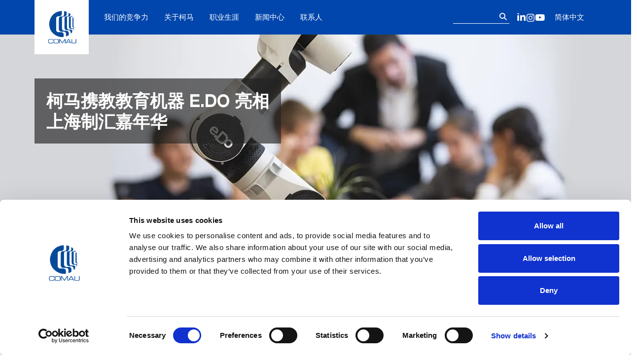

--- FILE ---
content_type: text/html; charset=UTF-8
request_url: https://www.comau.com/zh-hans/2020/11/12/%E6%9F%AF%E9%A9%AC%E6%90%BA%E6%95%99%E6%95%99%E8%82%B2%E6%9C%BA%E5%99%A8-e-do-%E4%BA%AE%E7%9B%B8%E4%B8%8A%E6%B5%B7%E5%88%B6%E6%B1%87%E5%98%89%E5%B9%B4%E5%8D%8E/
body_size: 17780
content:
<!DOCTYPE html> <?xml encoding="utf-8" ?><html lang="zh-hans" class="html-has-post-thumbnail"><head><meta charset="UTF-8">  <script data-cookieconsent="ignore">(function(w,d,s,l,i){w[l]=w[l]||[];w[l].push({'gtm.start':
    new Date().getTime(),event:'gtm.js'});var f=d.getElementsByTagName(s)[0],
    j=d.createElement(s),dl=l!='dataLayer'?'&l='+l:'';j.async=true;j.src=
	'https://www.googletagmanager.com/gtm.js?id='+i+dl+'&gtm_auth=_RB0bD9FG_Kh86IoeVbhjw&gtm_preview=env-2&gtm_cookies_win=x';f.parentNode.insertBefore(j,f);
    	})(window,document,'script','dataLayer','GTM-NRL5364');</script> <meta name="viewport" content="width=device-width, initial-scale=1"><link rel="profile" href="https://gmpg.org/xfn/11"> <script type="text/javascript" data-cookieconsent="ignore">window.dataLayer = window.dataLayer || [];

	function gtag() {
		dataLayer.push(arguments);
	}

	gtag("consent", "default", {
		ad_personalization: "denied",
		ad_storage: "denied",
		ad_user_data: "denied",
		analytics_storage: "denied",
		functionality_storage: "denied",
		personalization_storage: "denied",
		security_storage: "granted",
		wait_for_update: 500,
	});
	gtag("set", "ads_data_redaction", true);
	gtag("set", "url_passthrough", true);</script> <script type="text/javascript" data-cookieconsent="ignore" data-cookieconsent="ignore">(function (w, d, s, l, i) {
		w[l] = w[l] || [];
		w[l].push({'gtm.start': new Date().getTime(), event: 'gtm.js'});
		var f = d.getElementsByTagName(s)[0], j = d.createElement(s), dl = l !== 'dataLayer' ? '&l=' + l : '';
		j.async = true;
		j.src = 'https://www.googletagmanager.com/gtm.js?id=' + i + dl;
		f.parentNode.insertBefore(j, f);
	})(
		window,
		document,
		'script',
		'dataLayer',
		'GTM-NRL5364'
	);</script> <script type="text/javascript"
		id="Cookiebot"
		src="https://consent.cookiebot.com/uc.js"
		data-implementation="wp"
		data-cbid="de16b89a-2e1b-49ad-9545-c0ef282194a4"
							data-blockingmode="auto"
	></script> <meta name="robots" content="index, follow, max-image-preview:large, max-snippet:-1, max-video-preview:-1"><link media="all" href="https://www.comau.com/wp-content/cache/autoptimize/css/autoptimize_4c010243a9368f9ab48483d28f216780.css" rel="stylesheet"><link media="screen" href="https://www.comau.com/wp-content/cache/autoptimize/css/autoptimize_2718b4eb4b1abf4d5698392b31f0ce00.css" rel="stylesheet"><title>&#26607;&#39532;&#25658;&#25945;&#25945;&#32946;&#26426;&#22120; E.DO &#20142;&#30456;&#19978;&#28023;&#21046;&#27719;&#22025;&#24180;&#21326; - &#26607;&#39532;</title><link rel="canonical" href="https://www.comau.com/zh-hans/2020/11/12/%e6%9f%af%e9%a9%ac%e6%90%ba%e6%95%99%e6%95%99%e8%82%b2%e6%9c%ba%e5%99%a8-e-do-%e4%ba%ae%e7%9b%b8%e4%b8%8a%e6%b5%b7%e5%88%b6%e6%b1%87%e5%98%89%e5%b9%b4%e5%8d%8e/"><meta property="og:locale" content="zh_CN"><meta property="og:type" content="article"><meta property="og:title" content="&#26607;&#39532;&#25658;&#25945;&#25945;&#32946;&#26426;&#22120; E.DO &#20142;&#30456;&#19978;&#28023;&#21046;&#27719;&#22025;&#24180;&#21326; - &#26607;&#39532;"><meta property="og:description" content="2020&#24180;11&#26376;12&#26085;&#65292;&#19978;&#28023; &ndash; 2020 &#24180; 11 &#26376; 7-8 &#26085;&#65292;&#19978;&#28023;&#21046;&#27719;&#22025;&#24180;&#21326;Maker F [&hellip;]"><meta property="og:url" content="https://www.comau.com/zh-hans/2020/11/12/%e6%9f%af%e9%a9%ac%e6%90%ba%e6%95%99%e6%95%99%e8%82%b2%e6%9c%ba%e5%99%a8-e-do-%e4%ba%ae%e7%9b%b8%e4%b8%8a%e6%b5%b7%e5%88%b6%e6%b1%87%e5%98%89%e5%b9%b4%e5%8d%8e/"><meta property="og:site_name" content="&#26607;&#39532;"><meta property="article:publisher" content="https://www.facebook.com/COMAU/"><meta property="article:published_time" content="2020-11-12T12:25:00+00:00"><meta property="article:modified_time" content="2021-07-22T12:12:44+00:00"><meta property="og:image" content="https://www.comau.com/wp-content/uploads/2021/06/Comau-Maker-Faire_header.jpg"><meta property="og:image:width" content="1280"><meta property="og:image:height" content="485"><meta property="og:image:type" content="image/jpeg"><meta name="author" content="team-dev-ls"><meta name="twitter:card" content="summary_large_image"><meta name="twitter:creator" content="@comaugroup"><meta name="twitter:site" content="@comaugroup"><meta name="twitter:label1" content="&#20316;&#32773;"><meta name="twitter:data1" content="team-dev-ls"><meta name="twitter:label2" content="&#39044;&#35745;&#38405;&#35835;&#26102;&#38388;"><meta name="twitter:data2" content="1 &#20998;"> <script type="application/ld+json" class="yoast-schema-graph">{"@context":"https://schema.org","@graph":[{"@type":"Article","@id":"https://www.comau.com/zh-hans/2020/11/12/%e6%9f%af%e9%a9%ac%e6%90%ba%e6%95%99%e6%95%99%e8%82%b2%e6%9c%ba%e5%99%a8-e-do-%e4%ba%ae%e7%9b%b8%e4%b8%8a%e6%b5%b7%e5%88%b6%e6%b1%87%e5%98%89%e5%b9%b4%e5%8d%8e/#article","isPartOf":{"@id":"https://www.comau.com/zh-hans/2020/11/12/%e6%9f%af%e9%a9%ac%e6%90%ba%e6%95%99%e6%95%99%e8%82%b2%e6%9c%ba%e5%99%a8-e-do-%e4%ba%ae%e7%9b%b8%e4%b8%8a%e6%b5%b7%e5%88%b6%e6%b1%87%e5%98%89%e5%b9%b4%e5%8d%8e/"},"author":{"name":"team-dev-ls","@id":"https://www.comau.com/zh-hans/#/schema/person/61a691e59b7a47fb6425f2a794171591"},"headline":"柯马携教教育机器 E.DO 亮相上海制汇嘉年华","datePublished":"2020-11-12T12:25:00+00:00","dateModified":"2021-07-22T12:12:44+00:00","mainEntityOfPage":{"@id":"https://www.comau.com/zh-hans/2020/11/12/%e6%9f%af%e9%a9%ac%e6%90%ba%e6%95%99%e6%95%99%e8%82%b2%e6%9c%ba%e5%99%a8-e-do-%e4%ba%ae%e7%9b%b8%e4%b8%8a%e6%b5%b7%e5%88%b6%e6%b1%87%e5%98%89%e5%b9%b4%e5%8d%8e/"},"wordCount":21,"publisher":{"@id":"https://www.comau.com/zh-hans/#organization"},"image":{"@id":"https://www.comau.com/zh-hans/2020/11/12/%e6%9f%af%e9%a9%ac%e6%90%ba%e6%95%99%e6%95%99%e8%82%b2%e6%9c%ba%e5%99%a8-e-do-%e4%ba%ae%e7%9b%b8%e4%b8%8a%e6%b5%b7%e5%88%b6%e6%b1%87%e5%98%89%e5%b9%b4%e5%8d%8e/#primaryimage"},"thumbnailUrl":"https://www.comau.com/wp-content/uploads/2021/06/Comau-Maker-Faire_header.jpg","articleSection":["Highlights"],"inLanguage":"zh-Hans"},{"@type":"WebPage","@id":"https://www.comau.com/zh-hans/2020/11/12/%e6%9f%af%e9%a9%ac%e6%90%ba%e6%95%99%e6%95%99%e8%82%b2%e6%9c%ba%e5%99%a8-e-do-%e4%ba%ae%e7%9b%b8%e4%b8%8a%e6%b5%b7%e5%88%b6%e6%b1%87%e5%98%89%e5%b9%b4%e5%8d%8e/","url":"https://www.comau.com/zh-hans/2020/11/12/%e6%9f%af%e9%a9%ac%e6%90%ba%e6%95%99%e6%95%99%e8%82%b2%e6%9c%ba%e5%99%a8-e-do-%e4%ba%ae%e7%9b%b8%e4%b8%8a%e6%b5%b7%e5%88%b6%e6%b1%87%e5%98%89%e5%b9%b4%e5%8d%8e/","name":"柯马携教教育机器 E.DO 亮相上海制汇嘉年华 - 柯马","isPartOf":{"@id":"https://www.comau.com/zh-hans/#website"},"primaryImageOfPage":{"@id":"https://www.comau.com/zh-hans/2020/11/12/%e6%9f%af%e9%a9%ac%e6%90%ba%e6%95%99%e6%95%99%e8%82%b2%e6%9c%ba%e5%99%a8-e-do-%e4%ba%ae%e7%9b%b8%e4%b8%8a%e6%b5%b7%e5%88%b6%e6%b1%87%e5%98%89%e5%b9%b4%e5%8d%8e/#primaryimage"},"image":{"@id":"https://www.comau.com/zh-hans/2020/11/12/%e6%9f%af%e9%a9%ac%e6%90%ba%e6%95%99%e6%95%99%e8%82%b2%e6%9c%ba%e5%99%a8-e-do-%e4%ba%ae%e7%9b%b8%e4%b8%8a%e6%b5%b7%e5%88%b6%e6%b1%87%e5%98%89%e5%b9%b4%e5%8d%8e/#primaryimage"},"thumbnailUrl":"https://www.comau.com/wp-content/uploads/2021/06/Comau-Maker-Faire_header.jpg","datePublished":"2020-11-12T12:25:00+00:00","dateModified":"2021-07-22T12:12:44+00:00","breadcrumb":{"@id":"https://www.comau.com/zh-hans/2020/11/12/%e6%9f%af%e9%a9%ac%e6%90%ba%e6%95%99%e6%95%99%e8%82%b2%e6%9c%ba%e5%99%a8-e-do-%e4%ba%ae%e7%9b%b8%e4%b8%8a%e6%b5%b7%e5%88%b6%e6%b1%87%e5%98%89%e5%b9%b4%e5%8d%8e/#breadcrumb"},"inLanguage":"zh-Hans","potentialAction":[{"@type":"ReadAction","target":["https://www.comau.com/zh-hans/2020/11/12/%e6%9f%af%e9%a9%ac%e6%90%ba%e6%95%99%e6%95%99%e8%82%b2%e6%9c%ba%e5%99%a8-e-do-%e4%ba%ae%e7%9b%b8%e4%b8%8a%e6%b5%b7%e5%88%b6%e6%b1%87%e5%98%89%e5%b9%b4%e5%8d%8e/"]}]},{"@type":"ImageObject","inLanguage":"zh-Hans","@id":"https://www.comau.com/zh-hans/2020/11/12/%e6%9f%af%e9%a9%ac%e6%90%ba%e6%95%99%e6%95%99%e8%82%b2%e6%9c%ba%e5%99%a8-e-do-%e4%ba%ae%e7%9b%b8%e4%b8%8a%e6%b5%b7%e5%88%b6%e6%b1%87%e5%98%89%e5%b9%b4%e5%8d%8e/#primaryimage","url":"https://www.comau.com/wp-content/uploads/2021/06/Comau-Maker-Faire_header.jpg","contentUrl":"https://www.comau.com/wp-content/uploads/2021/06/Comau-Maker-Faire_header.jpg","width":1280,"height":485},{"@type":"BreadcrumbList","@id":"https://www.comau.com/zh-hans/2020/11/12/%e6%9f%af%e9%a9%ac%e6%90%ba%e6%95%99%e6%95%99%e8%82%b2%e6%9c%ba%e5%99%a8-e-do-%e4%ba%ae%e7%9b%b8%e4%b8%8a%e6%b5%b7%e5%88%b6%e6%b1%87%e5%98%89%e5%b9%b4%e5%8d%8e/#breadcrumb","itemListElement":[{"@type":"ListItem","position":1,"name":"首页","item":"https://www.comau.com/zh-hans/"},{"@type":"ListItem","position":2,"name":"新闻中心","item":"https://www.comau.com/zh-hans/newsroom/"},{"@type":"ListItem","position":3,"name":"柯马携教教育机器 E.DO 亮相上海制汇嘉年华"}]},{"@type":"WebSite","@id":"https://www.comau.com/zh-hans/#website","url":"https://www.comau.com/zh-hans/","name":"柯马","description":"Industrial automation and robotics","publisher":{"@id":"https://www.comau.com/zh-hans/#organization"},"potentialAction":[{"@type":"SearchAction","target":{"@type":"EntryPoint","urlTemplate":"https://www.comau.com/zh-hans/?s={search_term_string}"},"query-input":{"@type":"PropertyValueSpecification","valueRequired":true,"valueName":"search_term_string"}}],"inLanguage":"zh-Hans"},{"@type":"Organization","@id":"https://www.comau.com/zh-hans/#organization","name":"柯马","url":"https://www.comau.com/zh-hans/","logo":{"@type":"ImageObject","inLanguage":"zh-Hans","@id":"https://www.comau.com/zh-hans/#/schema/logo/image/","url":"https://www.comau.com/wp-content/uploads/2024/07/cropped-Logo-COMAU.png","contentUrl":"https://www.comau.com/wp-content/uploads/2024/07/cropped-Logo-COMAU.png","width":434,"height":434,"caption":"柯马"},"image":{"@id":"https://www.comau.com/zh-hans/#/schema/logo/image/"},"sameAs":["https://www.facebook.com/COMAU/","https://x.com/comaugroup","https://www.instagram.com/comaugroup/","https://www.linkedin.com/company/comau","https://www.youtube.com/user/comau"]},{"@type":"Person","@id":"https://www.comau.com/zh-hans/#/schema/person/61a691e59b7a47fb6425f2a794171591","name":"team-dev-ls"}]}</script> <link rel="alternate" type="application/rss+xml" title="&#26607;&#39532; &raquo; Feed" href="https://www.comau.com/zh-hans/feed/"><link rel="alternate" type="application/rss+xml" title="&#26607;&#39532; &raquo; &#35780;&#35770; Feed" href="https://www.comau.com/zh-hans/comments/feed/"><link rel="alternate" type="application/rss+xml" title="&#26607;&#39532; &raquo; &#26607;&#39532;&#25658;&#25945;&#25945;&#32946;&#26426;&#22120; E.DO &#20142;&#30456;&#19978;&#28023;&#21046;&#27719;&#22025;&#24180;&#21326; &#35780;&#35770; Feed" href="https://www.comau.com/zh-hans/2020/11/12/%e6%9f%af%e9%a9%ac%e6%90%ba%e6%95%99%e6%95%99%e8%82%b2%e6%9c%ba%e5%99%a8-e-do-%e4%ba%ae%e7%9b%b8%e4%b8%8a%e6%b5%b7%e5%88%b6%e6%b1%87%e5%98%89%e5%b9%b4%e5%8d%8e/feed/"> <script id="jquery-core-js-extra" data-cookieconsent="ignore">var comau_ajax = {"rest_url":"https:\/\/www.comau.com\/zh-hans\/wp-json\/comau\/v1\/product-mapping","nonce":"e6bd49ef17"};</script> <script src="https://www.comau.com/wp-includes/js/jquery/jquery.min.js" id="jquery-core-js" data-cookieconsent="ignore"></script> <script id="handl-utm-grabber-js-extra" data-cookieconsent="ignore">var handl_utm = [];
var handl_utm_all_params = ["utm_source","utm_medium","utm_term","utm_content","utm_campaign","first_utm_source","first_utm_medium","first_utm_term","first_utm_content","first_utm_campaign","fbclid","msclkid","gclid","wbraid","gbraid","handl_original_ref","handl_landing_page","handl_landing_page_base","handl_ip","handl_ref","handl_url","handl_ref_domain","handl_url_base","gaclientid","organic_source","organic_source_str","user_agent","traffic_source","first_traffic_source","handlID","_fbc","_fbp"];
var handl_utm_cookie_duration = ["30","0"];
var handl_utm_append_params = ["utm_source","utm_medium","utm_term","utm_content","utm_campaign","gclid"];
var handl_utm_first_touch_params = ["utm_source","utm_medium","utm_term","utm_content","utm_campaign"];
var handl_utm_session_cookies = {"enabled":"1"};
var handl_ajax = {"ajax_url":"https:\/\/www.comau.com\/wp-admin\/admin-ajax.php","fb_capi_enabled":"0","require_third_party_consent":""};
var handl_utm_custom_params = [];
var handl_utm_dyo_logic = [];
var handl_utm_predefined = [{"name":"","value":""}];</script> <link rel="https://api.w.org/" href="https://www.comau.com/zh-hans/wp-json/"><link rel="alternate" title="JSON" type="application/json" href="https://www.comau.com/zh-hans/wp-json/wp/v2/posts/33390"><link rel="EditURI" type="application/rsd+xml" title="RSD" href="https://www.comau.com/xmlrpc.php?rsd"><link rel="shortlink" href="https://www.comau.com/zh-hans/?p=33390"><link rel="alternate" title="oEmbed (JSON)" type="application/json+oembed" href="https://www.comau.com/zh-hans/wp-json/oembed/1.0/embed?url=https%3A%2F%2Fwww.comau.com%2Fzh-hans%2F2020%2F11%2F12%2F%25e6%259f%25af%25e9%25a9%25ac%25e6%2590%25ba%25e6%2595%2599%25e6%2595%2599%25e8%2582%25b2%25e6%259c%25ba%25e5%2599%25a8-e-do-%25e4%25ba%25ae%25e7%259b%25b8%25e4%25b8%258a%25e6%25b5%25b7%25e5%2588%25b6%25e6%25b1%2587%25e5%2598%2589%25e5%25b9%25b4%25e5%258d%258e%2F"><link rel="alternate" title="oEmbed (XML)" type="text/xml+oembed" href="https://www.comau.com/zh-hans/wp-json/oembed/1.0/embed?url=https%3A%2F%2Fwww.comau.com%2Fzh-hans%2F2020%2F11%2F12%2F%25e6%259f%25af%25e9%25a9%25ac%25e6%2590%25ba%25e6%2595%2599%25e6%2595%2599%25e8%2582%25b2%25e6%259c%25ba%25e5%2599%25a8-e-do-%25e4%25ba%25ae%25e7%259b%25b8%25e4%25b8%258a%25e6%25b5%25b7%25e5%2588%25b6%25e6%25b1%2587%25e5%2598%2589%25e5%25b9%25b4%25e5%258d%258e%2F&amp;format=xml"><meta name="generator" content="WPML ver:4.8.4 stt:59,1,4,3,27,42;"> <script data-cookieconsent="ignore">document.createElement( "picture" );if(!window.HTMLPictureElement && document.addEventListener) {window.addEventListener("DOMContentLoaded", function() {var s = document.createElement("script");s.src = "https://www.comau.com/wp-content/plugins/webp-express/js/picturefill.min.js";document.body.appendChild(s);});}</script><link rel="pingback" href="https://www.comau.com/xmlrpc.php"><link rel="icon" href="https://www.comau.com/wp-content/uploads/2021/06/favicon.png" sizes="32x32"><link rel="icon" href="https://www.comau.com/wp-content/uploads/2021/06/favicon.png" sizes="192x192"><link rel="apple-touch-icon" href="https://www.comau.com/wp-content/uploads/2021/06/favicon.png"><meta name="msapplication-TileImage" content="https://www.comau.com/wp-content/uploads/2021/06/favicon.png"></head><body class="wp-singular post-template-default single single-post postid-33390 single-format-standard wp-custom-logo wp-theme-comau2021 no-sidebar"> <noscript><iframe src="https://www.googletagmanager.com/ns.html?id=GTM-NRL5364&amp;gtm_auth=_RB0bD9FG_Kh86IoeVbhjw&amp;gtm_preview=env-2&amp;gtm_cookies_win=x" height="0" width="0" style="display:none;visibility:hidden"></iframe></noscript><div id="page" class="site"> <a class="skip-link screen-reader-text" href="#primary">Skip to content</a><header id="masthead" class="site-header"><div class="container"><p class="site-branding"> <a href="https://www.comau.com/zh-hans/" class="custom-logo-link" rel="home"><picture><source data-srcset="https://www.comau.com/wp-content/webp-express/webp-images/uploads/2024/07/cropped-Logo-COMAU.png.webp 434w, https://www.comau.com/wp-content/webp-express/webp-images/uploads/2024/07/cropped-Logo-COMAU-300x300.png.webp 300w, https://www.comau.com/wp-content/webp-express/webp-images/uploads/2024/07/cropped-Logo-COMAU-150x150.png.webp 150w" sizes="(max-width: 434px) 100vw, 434px" type="image/webp"><img width="434" height="434" src="https://www.comau.com/wp-content/uploads/2024/07/cropped-Logo-COMAU.png" class="custom-logo webpexpress-processed" alt="&#26607;&#39532;" decoding="async" fetchpriority="high" srcset="https://www.comau.com/wp-content/uploads/2024/07/cropped-Logo-COMAU.png 434w, https://www.comau.com/wp-content/uploads/2024/07/cropped-Logo-COMAU-300x300.png 300w, https://www.comau.com/wp-content/uploads/2024/07/cropped-Logo-COMAU-150x150.png 150w" sizes="(max-width: 434px) 100vw, 434px"></source></picture></a></p><div class="site-toolbar"><form role="search" method="get" class="search-form" action="https://www.comau.com/zh-hans/"> <label> <span class="screen-reader-text">&#25628;&#32034;&#65306;</span> <input type="search" class="search-field" placeholder="&#25628;&#32034;&hellip;" value="" name="s"> </label> <input type="submit" class="search-submit" value="&#25628;&#32034;"></form><section class="widget_text header-social"><div class="textwidget custom-html-widget"><h2 class="visually-hidden">Follow us on our socials</h2><ul class="social-nav"><li><a class="icon-social-linkedin" href="https://www.linkedin.com/company/comau/" target="_blank" rel="noopener">LinkedIn</a></li><li><a class="icon-social-instagram" href="https://www.instagram.com/comaugroup/" target="_blank" rel="noopener">Instagram</a></li><li><a class="icon-social-youtube" href="https://www.youtube.com/user/comau" target="_blank" rel="noopener">YouTube</a></li></ul></div></section><div class="dropdown language-dropdown"> <button class="btn dropdown-toggle" type="button" id="dropdownMenuButton1" data-bs-toggle="dropdown" aria-expanded="false"> &#31616;&#20307;&#20013;&#25991; </button><ul class="dropdown-menu" aria-labelledby="dropdownMenuButton1"><li><a class="dropdown-item" href="https://www.comau.com/en/2020/11/12/comau-at-shanghai-maker-faire-2020/" lang="en" hreflang="en">ENG</a></li><li><a class="dropdown-item" href="https://www.comau.com/it/" lang="it" hreflang="it">ITA</a></li><li><a class="dropdown-item" href="https://www.comau.com/de/" lang="de" hreflang="de">DEU</a></li><li><a class="dropdown-item" href="https://www.comau.com/fr/" lang="fr" hreflang="fr">FRA</a></li><li><a class="dropdown-item" href="https://www.comau.com/pt-br/" lang="pt-br" hreflang="pt-br">POR</a></li></ul></div></div> <button id="site-navigation-toggle" class="btn main-navigation-toggle" aria-controls="primary-menu" aria-expanded="false">Primary Menu</button><nav id="site-navigation" class="main-navigation"><div class="menu-main-menu-chinese-simplified-container"><ul id="primary-menu" class="menu"><li id="menu-item-4993" class="menu-item menu-item-type-post_type menu-item-object-page menu-item-has-children menu-item-4993"><a href="https://www.comau.com/zh-hans/competencies/">&#25105;&#20204;&#30340;&#31454;&#20105;&#21147;</a><ul class="sub-menu"><li id="menu-item-65291" class="menu-item menu-item-type-post_type menu-item-object-page menu-item-has-children menu-item-65291"><a href="https://www.comau.com/zh-hans/competencies/systems/">Systems</a><ul class="sub-menu"><li id="menu-item-65150" class="menu-item menu-item-type-post_type menu-item-object-page menu-item-65150"><a href="https://www.comau.com/zh-hans/?page_id=64927">&#35299;&#20915;&#26041;&#26696;</a></li><li id="menu-item-65151" class="menu-item menu-item-type-post_type menu-item-object-page menu-item-65151"><a href="https://www.comau.com/zh-hans/competencies/products-solutions/powertrain-machining/">&#21160;&#21147;&#24635;&#25104;&#21644;&#26426;&#21152;</a></li><li id="menu-item-65152" class="menu-item menu-item-type-post_type menu-item-object-page menu-item-65152"><a href="https://www.comau.com/zh-hans/?page_id=50127">&#30005;&#27744;&#21046;&#36896;</a></li><li id="menu-item-65153" class="menu-item menu-item-type-post_type menu-item-object-page menu-item-65153"><a href="https://www.comau.com/zh-hans/competencies/systems/%e6%b0%a2%e6%b0%94/">&#27682;&#27668;</a></li></ul></li><li id="menu-item-65290" class="menu-item menu-item-type-post_type menu-item-object-page menu-item-has-children menu-item-65290"><a href="https://www.comau.com/zh-hans/competencies/products-solutions/">Products &amp; Solutions</a><ul class="sub-menu"><li id="menu-item-65154" class="menu-item menu-item-type-post_type menu-item-object-page menu-item-65154"><a href="https://www.comau.com/zh-hans/competencies/products-solutions/robot-team/">&#26426;&#22120;&#20154;&#23478;&#26063;</a></li><li id="menu-item-65155" class="menu-item menu-item-type-post_type menu-item-object-page menu-item-65155"><a href="https://www.comau.com/zh-hans/competencies/products-solutions/wearable-robotics-exoskeletons/">&#21487;&#31359;&#25140;&#26426;&#22120;&#20154; | &#22806;&#39592;&#39612;</a></li><li id="menu-item-65156" class="menu-item menu-item-type-post_type menu-item-object-page menu-item-65156"><a href="https://www.comau.com/zh-hans/competencies/products-solutions/mi-ra/">MI.RA</a></li><li id="menu-item-47634" class="menu-item menu-item-type-post_type menu-item-object-page menu-item-47634"><a href="https://www.comau.com/zh-hans/competencies/products-solutions/zero-design-cells/">Zero Design Cells</a></li><li id="menu-item-65157" class="menu-item menu-item-type-post_type menu-item-object-page menu-item-65157"><a href="https://www.comau.com/zh-hans/competencies/products-solutions/automation-products/">&#33258;&#21160;&#21270;&#20135;&#21697;</a></li><li id="menu-item-65158" class="menu-item menu-item-type-post_type menu-item-object-page menu-item-65158"><a href="https://www.comau.com/zh-hans/competencies/products-solutions/controls-auxiliary-equipment/">&#25511;&#21046;&#26588;&#21450;&#36741;&#21161;&#35774;&#22791;</a></li><li id="menu-item-65159" class="menu-item menu-item-type-post_type menu-item-object-page menu-item-65159"><a href="https://www.comau.com/zh-hans/competencies/products-solutions/digital-initiatives/technologies/">&#25216;&#26415;</a></li><li id="menu-item-65200" class="menu-item menu-item-type-post_type menu-item-object-page menu-item-65200"><a href="https://www.comau.com/zh-hans/competencies/products-solutions/digital-initiatives/">&#25968;&#23383;&#21270;</a></li><li id="menu-item-65201" class="menu-item menu-item-type-post_type menu-item-object-page menu-item-65201"><a href="https://www.comau.com/zh-hans/competencies/products-solutions/machining-system-products/">&#21152;&#24037;&#31995;&#32479;&#21644;&#23558;&#21046;&#36896;&#21270;&#32321;&#20026;&#31616;</a></li></ul></li><li id="menu-item-65289" class="menu-item menu-item-type-post_type menu-item-object-page menu-item-has-children menu-item-65289"><a href="https://www.comau.com/zh-hans/competencies/services/">Services</a><ul class="sub-menu"><li id="menu-item-65203" class="menu-item menu-item-type-post_type menu-item-object-page menu-item-65203"><a href="https://www.comau.com/zh-hans/competencies/services/project-management-academy/">&#27426;&#36814;&#26469;&#21040;&#26607;&#39532;&#23398;&#38498;</a></li><li id="menu-item-65204" class="menu-item menu-item-type-post_type menu-item-object-page menu-item-65204"><a href="https://www.comau.com/zh-hans/competencies/services/after-sales/">&#21806;&#21518;&#26381;&#21153;</a></li><li id="menu-item-65205" class="menu-item menu-item-type-custom menu-item-object-custom menu-item-65205"><a href="https://marketplace.comau.com/partnership-program/">Partnership Programs</a></li></ul></li></ul></li><li id="menu-item-9438" class="menu-item menu-item-type-post_type menu-item-object-page menu-item-has-children menu-item-9438"><a href="https://www.comau.com/zh-hans/about-us/">&#20851;&#20110;&#26607;&#39532;</a><ul class="sub-menu"><li id="menu-item-65206" class="menu-item menu-item-type-post_type menu-item-object-page menu-item-65206"><a href="https://www.comau.com/zh-hans/about-us/success-stories/">&#25104;&#21151;&#26696;&#20363;</a></li><li id="menu-item-13508" class="menu-item menu-item-type-post_type menu-item-object-page menu-item-13508"><a href="https://www.comau.com/zh-hans/about-us/history/">&#21382;&#21490;</a></li><li id="menu-item-5381" class="menu-item menu-item-type-post_type menu-item-object-page menu-item-5381"><a href="https://www.comau.com/zh-hans/about-us/corporate-governance/">&#20844;&#21496;&#27835;&#29702;</a></li><li id="menu-item-28822" class="menu-item menu-item-type-post_type menu-item-object-page menu-item-28822"><a href="https://www.comau.com/zh-hans/about-us/global-presence/">&#20840;&#29699;&#24433;&#21709;&#21147;</a></li><li id="menu-item-5382" class="menu-item menu-item-type-post_type menu-item-object-page menu-item-5382"><a href="https://www.comau.com/zh-hans/about-us/quality-and-sustainability/">&#36136;&#37327;&#19982;&#21487;&#25345;&#32493;&#21457;&#23637;</a></li><li id="menu-item-44057" class="menu-item menu-item-type-post_type menu-item-object-page menu-item-44057"><a href="https://www.comau.com/zh-hans/about-us/sustainability/">Sustainability</a></li><li id="menu-item-5384" class="menu-item menu-item-type-post_type menu-item-object-page menu-item-5384"><a href="https://www.comau.com/zh-hans/about-us/suppliers/">&#20379;&#24212;&#21830;</a></li><li id="menu-item-5385" class="menu-item menu-item-type-post_type menu-item-object-page menu-item-5385"><a href="https://www.comau.com/zh-hans/about-us/funded-projects/">Funded Project</a></li></ul></li><li id="menu-item-5383" class="menu-item menu-item-type-post_type menu-item-object-page menu-item-5383"><a href="https://www.comau.com/zh-hans/careers/">&#32844;&#19994;&#29983;&#28079;</a></li><li id="menu-item-5588" class="menu-item menu-item-type-post_type menu-item-object-page menu-item-has-children menu-item-5588"><a href="https://www.comau.com/zh-hans/newsroom/">&#26032;&#38395;&#20013;&#24515;</a><ul class="sub-menu"><li id="menu-item-37323" class="menu-item menu-item-type-post_type menu-item-object-page menu-item-37323"><a href="https://www.comau.com/zh-hans/newsroom/press-release/">&#26032;&#38395;&#31295;</a></li><li id="menu-item-37325" class="menu-item menu-item-type-post_type menu-item-object-page menu-item-37325"><a href="https://www.comau.com/zh-hans/newsroom/events/">&#27963;&#21160;</a></li><li id="menu-item-37324" class="menu-item menu-item-type-post_type menu-item-object-page menu-item-37324"><a href="https://www.comau.com/zh-hans/newsroom/gallery/">&#22270;&#29255;&#19982;&#35270;&#39057;</a></li></ul></li><li id="menu-item-6668" class="menu-item menu-item-type-post_type menu-item-object-page menu-item-has-children menu-item-6668"><a href="https://www.comau.com/zh-hans/contact-us/">&#32852;&#31995;&#20154;</a><ul class="sub-menu"><li id="menu-item-62143" class="menu-item menu-item-type-post_type menu-item-object-page menu-item-62143"><a href="https://www.comau.com/zh-hans/contact-us/sales-area/">&#32852;&#31995;&#38144;&#21806;</a></li><li id="menu-item-69827" class="menu-item menu-item-type-post_type menu-item-object-page menu-item-69827"><a href="https://www.comau.com/zh-hans/contact-us/after-sales/">&#21806;&#21518;&#26381;&#21153;</a></li><li id="menu-item-62141" class="menu-item menu-item-type-post_type menu-item-object-page menu-item-62141"><a href="https://www.comau.com/zh-hans/contact-us/media-area/">&#23186;&#20307;&#21512;&#20316;</a></li><li id="menu-item-62142" class="menu-item menu-item-type-post_type menu-item-object-page menu-item-62142"><a href="https://www.comau.com/zh-hans/contact-us/work-with-us/">&#21152;&#20837;&#25105;&#20204;</a></li><li id="menu-item-81792" class="menu-item menu-item-type-post_type menu-item-object-page menu-item-81792"><a href="https://www.comau.com/zh-hans/competencies/products-solutions/wearable-robotics-exoskeletons/get-a-quote-for-mate/">&#33719;&#21462; MATE &#25253;&#20215;</a></li></ul></li></ul></div><section class="widget_text header-social"><div class="textwidget custom-html-widget"><h2 class="visually-hidden">Follow us on our socials</h2><ul class="social-nav"><li><a class="icon-social-linkedin" href="https://www.linkedin.com/company/comau/" target="_blank" rel="noopener">LinkedIn</a></li><li><a class="icon-social-instagram" href="https://www.instagram.com/comaugroup/" target="_blank" rel="noopener">Instagram</a></li><li><a class="icon-social-youtube" href="https://www.youtube.com/user/comau" target="_blank" rel="noopener">YouTube</a></li></ul></div></section></nav></div></header><main id="primary" class="site-main"><article id="post-33390" class="post-33390 post type-post status-publish format-standard has-post-thumbnail hentry category-highlights-zh-hans"><div class="post-thumbnail"> <picture><source data-srcset="https://www.comau.com/wp-content/webp-express/webp-images/uploads/2021/06/Comau-Maker-Faire_header.jpg.webp 1280w, https://www.comau.com/wp-content/webp-express/webp-images/uploads/2021/06/Comau-Maker-Faire_header-300x114.jpg.webp 300w, https://www.comau.com/wp-content/webp-express/webp-images/uploads/2021/06/Comau-Maker-Faire_header-1024x388.jpg.webp 1024w, https://www.comau.com/wp-content/webp-express/webp-images/uploads/2021/06/Comau-Maker-Faire_header-768x291.jpg.webp 768w" sizes="(max-width: 1280px) 100vw, 1280px" type="image/webp"><noscript><img width="1280" height="485" src="https://www.comau.com/wp-content/uploads/2021/06/Comau-Maker-Faire_header.jpg" class="attachment-post-thumbnail size-post-thumbnail wp-post-image webpexpress-processed" alt="" decoding="async" srcset="https://www.comau.com/wp-content/uploads/2021/06/Comau-Maker-Faire_header.jpg 1280w, https://www.comau.com/wp-content/uploads/2021/06/Comau-Maker-Faire_header-300x114.jpg 300w, https://www.comau.com/wp-content/uploads/2021/06/Comau-Maker-Faire_header-1024x388.jpg 1024w, https://www.comau.com/wp-content/uploads/2021/06/Comau-Maker-Faire_header-768x291.jpg 768w" sizes="(max-width: 1280px) 100vw, 1280px"></noscript><img width="1280" height="485" src='data:image/svg+xml,%3Csvg%20xmlns=%22http://www.w3.org/2000/svg%22%20viewBox=%220%200%201280%20485%22%3E%3C/svg%3E' data-src="https://www.comau.com/wp-content/uploads/2021/06/Comau-Maker-Faire_header.jpg" class="lazyload attachment-post-thumbnail size-post-thumbnail wp-post-image webpexpress-processed" alt="" decoding="async" data-srcset="https://www.comau.com/wp-content/uploads/2021/06/Comau-Maker-Faire_header.jpg 1280w, https://www.comau.com/wp-content/uploads/2021/06/Comau-Maker-Faire_header-300x114.jpg 300w, https://www.comau.com/wp-content/uploads/2021/06/Comau-Maker-Faire_header-1024x388.jpg 1024w, https://www.comau.com/wp-content/uploads/2021/06/Comau-Maker-Faire_header-768x291.jpg 768w" data-sizes="(max-width: 1280px) 100vw, 1280px"></source></picture></div><div class="entry-header entry-header-with-cover entry-header-without-tagline"><div class="entry-header-inner"><h1 class="entry-title">&#26607;&#39532;&#25658;&#25945;&#25945;&#32946;&#26426;&#22120; E.DO &#20142;&#30456;&#19978;&#28023;&#21046;&#27719;&#22025;&#24180;&#21326;</h1></div></div><p id="breadcrumbs" class="site-breadcrumbs"><span><span><a href="https://www.comau.com/zh-hans/">&#39318;&#39029;</a></span> / <span><a href="https://www.comau.com/zh-hans/newsroom/">&#26032;&#38395;&#20013;&#24515;</a></span> / <span class="breadcrumb_last" aria-current="page">&#26607;&#39532;&#25658;&#25945;&#25945;&#32946;&#26426;&#22120; E.DO &#20142;&#30456;&#19978;&#28023;&#21046;&#27719;&#22025;&#24180;&#21326;</span></span></p><div class="entry-content"><p><strong>2020&#24180;11&#26376;12&#26085;&#65292;&#19978;&#28023; <strong> &ndash; 2020 &#24180; 11 &#26376; 7-8 &#26085;&#65292;&#19978;&#28023;&#21046;&#27719;&#22025;&#24180;&#21326;Maker Faire Shanghai&#22312;&#19978;&#28023;&#21516;&#20048;&#22346;&#30427;&#22823;&#20030;&#34892;&#65292;&#36229;&#36807; 12000 &#21517;&#21442;&#35266;&#32773;&#21442;&#19982;&#20102;&#36825;&#22330;STEAM&#30340;&#25945;&#32946;&#23478;&#24237;&#27963;&#21160;&#65292;&#22312;&#29616;&#22330;&#36817;&#36317;&#31163;&#20307;&#39564;&#25506;&#32034;&#31185;&#25216;&#19990;&#30028;&#12290;&#26607;&#39532;&#27492;&#27425;&#25658;&#25945;&#32946;&#26426;&#22120;&#20154; e.DO &#21450;&#31995;&#21015;&#20135;&#21697;&#20142;&#30456;&#65292;&#20026;&#26410;&#26469;&#31185;&#23398;&#23478;&#20204;&#24102;&#26469;&#20102;&#19982;&#26426;&#22120;&#20154;&#30340;&#31532;&#19968;&#27425;&#20146;&#23494;&#25509;&#35302;&#12290;</strong></strong></p><p>e.DO &#26159;&#26607;&#39532;&#24320;&#21457;&#30340;&#19968;&#27454;&#27169;&#22359;&#21270;&#12289;&#22810;&#20851;&#33410;&#30340;&#24320;&#28304;&#25945;&#32946;&#26426;&#22120;&#20154;&#65292;&#21487;&#20197;&#36890;&#36807;&#24320;&#28304;&#36719;&#20214;&#24179;&#21488;&#65292;&#20351;&#20256;&#32479;&#23398;&#20064;&#12289;&#21019;&#36896;&#12289;&#25506;&#32034;&#12289;&#32534;&#31243;&#26356;&#28155;&#36259;&#21619;&#65292;&#24182;&#26356;&#20855;&#20114;&#21160;&#24615;&#12290; &#32487;&#25215;&#20102;&#26607;&#39532;&#21019;&#26032;&#19988;&#26131;&#20110;&#20351;&#29992;&#30340;&#24037;&#31243;&#33021;&#21147;&#65292;&#36825;&#27454;&#20135;&#21697;&#21516;&#26679;&#21487;&#20197;&#28385;&#36275;&#20174;&#23398;&#29983;&#12289;&#25945;&#24072;&#21644;&#31185;&#25216;&#29233;&#22909;&#32773;&#30340;&#19981;&#21516;&#38656;&#27714;&#65292;&#25152;&#26377;&#20154;&#37117;&#21487;&#20197;&#36890;&#36807; e.DO &#25645;&#24314;&#24182;&#23436;&#25104;&#22855;&#24605;&#22937;&#24819;&#12290;</p><p>&#21046;&#27719;&#22025;&#24180;&#21326; Maker Faire &#31995;&#21015;&#27963;&#21160;&#24050;&#22312;&#20840;&#29699;&#25104;&#21151;&#20030;&#21150;&#20102; 200 &#22810;&#22330;&#65292;&#22312;&#22025;&#24180;&#21326;&#19978;&#65292;&#23401;&#23376;&#20204;&#21487;&#20197;&#23581;&#35797;&#20154;&#29983;&#20013;&#30340;&#31532;&#19968;&#27425;&#21019;&#26032;&#12289;&#21019;&#36896;&#21644;&#31185;&#25216;&#20307;&#39564;&#12290;&#22312;&#20170;&#24180;&#19978;&#28023;&#22330;&#30340;&#27963;&#21160;&#19978;&#65292;&#26607;&#39532;&#20063;&#24102;&#26469;&#20102;&#26032;&#19968;&#20195;&#38024;&#23545;&#20840;&#24180;&#40836;&#27573;STEAM&#25945;&#32946;&#30340;&#20135;&#21697;&#65292;&#36825;&#27454;&#20135;&#21697;&#28304;&#33258;&#27431;&#27954;&#25945;&#32946;&#29702;&#24565;&#65292;&#32467;&#21512;&#26234;&#33021;&#21046;&#36896;&#65292;&#28085;&#30422;&#26426;&#22120;&#20154;&#23398;&#12289;&#32534;&#31243;&#12289;Python&#21644;&#25968;&#23398;&#20869;&#23481;&#65292;&#33021;&#22815;&#20351;&#23478;&#24237;&#21644;&#25945;&#32946;&#26426;&#26500;&#26356;&#36817;&#36317;&#31163;&#30340;&#25509;&#35302;&#26426;&#22120;&#20154;&#19990;&#30028;&#12290;
&#20316;&#20026;&#19968;&#23478;&#25317;&#26377; 45 &#24180;&#34892;&#19994;&#39046;&#20808;&#32463;&#39564;&#30340;&#24037;&#19994;&#33258;&#21160;&#21270;&#20844;&#21496;&#65292;&#26607;&#39532;&#20063;&#33268;&#21147;&#20110;&#23558;&#22312;&#24037;&#19994;&#39046;&#22495;&#30340;&#22810;&#24180;&#31215;&#28096;&#21521;&#25945;&#32946;&#34892;&#19994;&#25299;&#23637;&#65292;&#36890;&#36807; e.DO &#25945;&#32946;&#26426;&#22120;&#20154;&#21450;&#31995;&#21015;&#20135;&#21697;&#65292;&#20351;&#26356;&#22810;&#23398;&#29983;&#12289;&#23478;&#24237;&#12289;&#25945;&#32946;&#26426;&#26500;&#21463;&#30410;&#65292;&#28385;&#36275;&#26085;&#30410;&#22686;&#38271;&#30340; STEAM &#25945;&#32946;&#38656;&#27714;&#12290;</p></div></article></main><footer id="colophon" class="site-footer"><section id="custom_html-4" class="widget_text widget widget_custom_html"><div class="textwidget custom-html-widget"><div class="global-presence"><div class="container"> <noscript><img class="alignnone size-full wp-image-68475" src="/wp-content/uploads/2024/09/global-presence-2.webp" alt="" width="2924" height="1332"></noscript><img class="lazyload alignnone size-full wp-image-68475" src='data:image/svg+xml,%3Csvg%20xmlns=%22http://www.w3.org/2000/svg%22%20viewBox=%220%200%202924%201332%22%3E%3C/svg%3E' data-src="/wp-content/uploads/2024/09/global-presence-2.webp" alt="" width="2924" height="1332"><h2 class="display-5">Global Spirit,<br>Local Presence.</h2><p class="lead">An international network in 11 countries to respond quickly to the needs of our customers, anytime, anywhere.</p><p><a class="btn btn-primary" href="https://www.comau.com/zh-hans/about-us/global-presence/">Discover our Global Presence</a></p></div></div></div></section><section id="nav_menu-7" class="widget widget_nav_menu"><div class="menu-main-menu-chinese-simplified-container"><ul id="menu-main-menu-chinese-simplified" class="menu"><li class="menu-item menu-item-type-post_type menu-item-object-page menu-item-has-children menu-item-4993"><a href="https://www.comau.com/zh-hans/competencies/">&#25105;&#20204;&#30340;&#31454;&#20105;&#21147;</a><ul class="sub-menu"><li class="menu-item menu-item-type-post_type menu-item-object-page menu-item-has-children menu-item-65291"><a href="https://www.comau.com/zh-hans/competencies/systems/">Systems</a><ul class="sub-menu"><li class="menu-item menu-item-type-post_type menu-item-object-page menu-item-65150"><a href="https://www.comau.com/zh-hans/?page_id=64927">&#35299;&#20915;&#26041;&#26696;</a></li><li class="menu-item menu-item-type-post_type menu-item-object-page menu-item-65151"><a href="https://www.comau.com/zh-hans/competencies/products-solutions/powertrain-machining/">&#21160;&#21147;&#24635;&#25104;&#21644;&#26426;&#21152;</a></li><li class="menu-item menu-item-type-post_type menu-item-object-page menu-item-65152"><a href="https://www.comau.com/zh-hans/?page_id=50127">&#30005;&#27744;&#21046;&#36896;</a></li><li class="menu-item menu-item-type-post_type menu-item-object-page menu-item-65153"><a href="https://www.comau.com/zh-hans/competencies/systems/%e6%b0%a2%e6%b0%94/">&#27682;&#27668;</a></li></ul></li><li class="menu-item menu-item-type-post_type menu-item-object-page menu-item-has-children menu-item-65290"><a href="https://www.comau.com/zh-hans/competencies/products-solutions/">Products &amp; Solutions</a><ul class="sub-menu"><li class="menu-item menu-item-type-post_type menu-item-object-page menu-item-65154"><a href="https://www.comau.com/zh-hans/competencies/products-solutions/robot-team/">&#26426;&#22120;&#20154;&#23478;&#26063;</a></li><li class="menu-item menu-item-type-post_type menu-item-object-page menu-item-65155"><a href="https://www.comau.com/zh-hans/competencies/products-solutions/wearable-robotics-exoskeletons/">&#21487;&#31359;&#25140;&#26426;&#22120;&#20154; | &#22806;&#39592;&#39612;</a></li><li class="menu-item menu-item-type-post_type menu-item-object-page menu-item-65156"><a href="https://www.comau.com/zh-hans/competencies/products-solutions/mi-ra/">MI.RA</a></li><li class="menu-item menu-item-type-post_type menu-item-object-page menu-item-47634"><a href="https://www.comau.com/zh-hans/competencies/products-solutions/zero-design-cells/">Zero Design Cells</a></li><li class="menu-item menu-item-type-post_type menu-item-object-page menu-item-65157"><a href="https://www.comau.com/zh-hans/competencies/products-solutions/automation-products/">&#33258;&#21160;&#21270;&#20135;&#21697;</a></li><li class="menu-item menu-item-type-post_type menu-item-object-page menu-item-65158"><a href="https://www.comau.com/zh-hans/competencies/products-solutions/controls-auxiliary-equipment/">&#25511;&#21046;&#26588;&#21450;&#36741;&#21161;&#35774;&#22791;</a></li><li class="menu-item menu-item-type-post_type menu-item-object-page menu-item-65159"><a href="https://www.comau.com/zh-hans/competencies/products-solutions/digital-initiatives/technologies/">&#25216;&#26415;</a></li><li class="menu-item menu-item-type-post_type menu-item-object-page menu-item-65200"><a href="https://www.comau.com/zh-hans/competencies/products-solutions/digital-initiatives/">&#25968;&#23383;&#21270;</a></li><li class="menu-item menu-item-type-post_type menu-item-object-page menu-item-65201"><a href="https://www.comau.com/zh-hans/competencies/products-solutions/machining-system-products/">&#21152;&#24037;&#31995;&#32479;&#21644;&#23558;&#21046;&#36896;&#21270;&#32321;&#20026;&#31616;</a></li></ul></li><li class="menu-item menu-item-type-post_type menu-item-object-page menu-item-has-children menu-item-65289"><a href="https://www.comau.com/zh-hans/competencies/services/">Services</a><ul class="sub-menu"><li class="menu-item menu-item-type-post_type menu-item-object-page menu-item-65203"><a href="https://www.comau.com/zh-hans/competencies/services/project-management-academy/">&#27426;&#36814;&#26469;&#21040;&#26607;&#39532;&#23398;&#38498;</a></li><li class="menu-item menu-item-type-post_type menu-item-object-page menu-item-65204"><a href="https://www.comau.com/zh-hans/competencies/services/after-sales/">&#21806;&#21518;&#26381;&#21153;</a></li><li class="menu-item menu-item-type-custom menu-item-object-custom menu-item-65205"><a href="https://marketplace.comau.com/partnership-program/">Partnership Programs</a></li></ul></li></ul></li><li class="menu-item menu-item-type-post_type menu-item-object-page menu-item-has-children menu-item-9438"><a href="https://www.comau.com/zh-hans/about-us/">&#20851;&#20110;&#26607;&#39532;</a><ul class="sub-menu"><li class="menu-item menu-item-type-post_type menu-item-object-page menu-item-65206"><a href="https://www.comau.com/zh-hans/about-us/success-stories/">&#25104;&#21151;&#26696;&#20363;</a></li><li class="menu-item menu-item-type-post_type menu-item-object-page menu-item-13508"><a href="https://www.comau.com/zh-hans/about-us/history/">&#21382;&#21490;</a></li><li class="menu-item menu-item-type-post_type menu-item-object-page menu-item-5381"><a href="https://www.comau.com/zh-hans/about-us/corporate-governance/">&#20844;&#21496;&#27835;&#29702;</a></li><li class="menu-item menu-item-type-post_type menu-item-object-page menu-item-28822"><a href="https://www.comau.com/zh-hans/about-us/global-presence/">&#20840;&#29699;&#24433;&#21709;&#21147;</a></li><li class="menu-item menu-item-type-post_type menu-item-object-page menu-item-5382"><a href="https://www.comau.com/zh-hans/about-us/quality-and-sustainability/">&#36136;&#37327;&#19982;&#21487;&#25345;&#32493;&#21457;&#23637;</a></li><li class="menu-item menu-item-type-post_type menu-item-object-page menu-item-44057"><a href="https://www.comau.com/zh-hans/about-us/sustainability/">Sustainability</a></li><li class="menu-item menu-item-type-post_type menu-item-object-page menu-item-5384"><a href="https://www.comau.com/zh-hans/about-us/suppliers/">&#20379;&#24212;&#21830;</a></li><li class="menu-item menu-item-type-post_type menu-item-object-page menu-item-5385"><a href="https://www.comau.com/zh-hans/about-us/funded-projects/">Funded Project</a></li></ul></li><li class="menu-item menu-item-type-post_type menu-item-object-page menu-item-5383"><a href="https://www.comau.com/zh-hans/careers/">&#32844;&#19994;&#29983;&#28079;</a></li><li class="menu-item menu-item-type-post_type menu-item-object-page menu-item-has-children menu-item-5588"><a href="https://www.comau.com/zh-hans/newsroom/">&#26032;&#38395;&#20013;&#24515;</a><ul class="sub-menu"><li class="menu-item menu-item-type-post_type menu-item-object-page menu-item-37323"><a href="https://www.comau.com/zh-hans/newsroom/press-release/">&#26032;&#38395;&#31295;</a></li><li class="menu-item menu-item-type-post_type menu-item-object-page menu-item-37325"><a href="https://www.comau.com/zh-hans/newsroom/events/">&#27963;&#21160;</a></li><li class="menu-item menu-item-type-post_type menu-item-object-page menu-item-37324"><a href="https://www.comau.com/zh-hans/newsroom/gallery/">&#22270;&#29255;&#19982;&#35270;&#39057;</a></li></ul></li><li class="menu-item menu-item-type-post_type menu-item-object-page menu-item-has-children menu-item-6668"><a href="https://www.comau.com/zh-hans/contact-us/">&#32852;&#31995;&#20154;</a><ul class="sub-menu"><li class="menu-item menu-item-type-post_type menu-item-object-page menu-item-62143"><a href="https://www.comau.com/zh-hans/contact-us/sales-area/">&#32852;&#31995;&#38144;&#21806;</a></li><li class="menu-item menu-item-type-post_type menu-item-object-page menu-item-69827"><a href="https://www.comau.com/zh-hans/contact-us/after-sales/">&#21806;&#21518;&#26381;&#21153;</a></li><li class="menu-item menu-item-type-post_type menu-item-object-page menu-item-62141"><a href="https://www.comau.com/zh-hans/contact-us/media-area/">&#23186;&#20307;&#21512;&#20316;</a></li><li class="menu-item menu-item-type-post_type menu-item-object-page menu-item-62142"><a href="https://www.comau.com/zh-hans/contact-us/work-with-us/">&#21152;&#20837;&#25105;&#20204;</a></li><li class="menu-item menu-item-type-post_type menu-item-object-page menu-item-81792"><a href="https://www.comau.com/zh-hans/competencies/products-solutions/wearable-robotics-exoskeletons/get-a-quote-for-mate/">&#33719;&#21462; MATE &#25253;&#20215;</a></li></ul></li></ul></div></section><section id="custom_html-3" class="widget_text widget widget_custom_html"><div class="textwidget custom-html-widget"><div class="footer-socials"><h2>Follow us on our socials</h2><ul class="social-nav"><li><a class="icon-social-linkedin" href="https://www.linkedin.com/company/comau/" target="_blank" rel="noopener">LinkedIn</a></li><li><a class="icon-social-instagram" href="https://www.instagram.com/comaugroup/" target="_blank" rel="noopener">Instagram</a></li><li><a class="icon-social-youtube" href="https://www.youtube.com/user/comau" target="_blank" rel="noopener">YouTube</a></li></ul></div></div></section><section id="custom_html-6" class="widget_text widget widget_custom_html"><div class="textwidget custom-html-widget"><h2 class="h3">&#31435;&#21363;&#27880;&#20876;&#65292;&#33719;&#21462;&#26469;&#33258;&#26607;&#39532;&#30340;&#26368;&#26032;&#36164;&#35759;&#21644;&#26032;&#38395;</h2> <button type="button" class="btn btn-primary" data-bs-toggle="modal" data-bs-target="#newsletterModal">&#31435;&#21363;&#35746;&#38405;</button></div></section><section id="nav_menu-2" class="widget widget_nav_menu"><h2 class="widget-title">Legal Notes and Privacy</h2><div class="menu-footer-menu-chinese-simplified-container"><ul id="menu-footer-menu-chinese-simplified" class="menu"><li id="menu-item-6685" class="menu-item menu-item-type-post_type menu-item-object-page menu-item-6685"><a href="https://www.comau.com/zh-hans/privacy/">&#38544;&#31169;&#26465;&#27454;</a></li><li id="menu-item-6686" class="menu-item menu-item-type-post_type menu-item-object-page menu-item-6686"><a href="https://www.comau.com/zh-hans/legal-notes/">&#27861;&#24459;&#27880;&#37322;</a></li><li id="menu-item-6687" class="menu-item menu-item-type-post_type menu-item-object-page menu-item-6687"><a href="https://www.comau.com/zh-hans/company-info/">&#20844;&#21496;&#20449;&#24687;</a></li><li id="menu-item-6688" class="menu-item menu-item-type-post_type menu-item-object-page menu-item-6688"><a href="https://www.comau.com/zh-hans/cookie/">&#38544;&#31169;&#25919;&#31574;</a></li></ul></div></section><section id="text-3" class="widget widget_text"><div class="textwidget"><p>Registered Office: Via Rivalta, 30, 10095 Grugliasco (TO) &ndash; Italy. Fully Paid Share Capital: Euro 48,013,959</p><p>Registered in the REA Torino 474119 &ndash; Registered in the Register of Torino Companies, Tax Code and VAT n. 00952120012</p></div></section></footer><div class="modal modal-newsletter fade" id="newsletterModal" tabindex="-1" aria-hidden="true"><div class="modal-dialog modal-dialog-centered modal-lg"><div class="modal-content"><div class="modal-body"> <button type="button" class="btn-close" data-bs-dismiss="modal" aria-label="Close"></button><div class="row g-0"><div class="col-lg-6 modal-newsletter-content"><div class="modal-newsletter-body"><h2>&#20934;&#22791;&#22909;&#25506;&#32034;&#33258;&#21160;&#21270;&#20043;&#21147;&rdquo;</h2><p>&#20851;&#27880;@comaugroup&#30340;&#31038;&#20132;&#23186;&#20307;&#36134;&#21495;&#65292;&#33719;&#21462;&#23454;&#26102;&#26356;&#26032;&#12290;</p></div> <picture><source data-srcset="https://www.comau.com/wp-content/webp-express/webp-images/uploads/2025/07/Image-pop-up-Comau.jpg.webp" type="image/webp"><noscript><img src="https://www.comau.com/wp-content/uploads/2025/07/Image-pop-up-Comau.jpg" alt="" class="img-fluid webpexpress-processed"></noscript><img src='data:image/svg+xml,%3Csvg%20xmlns=%22http://www.w3.org/2000/svg%22%20viewBox=%220%200%20210%20140%22%3E%3C/svg%3E' data-src="https://www.comau.com/wp-content/uploads/2025/07/Image-pop-up-Comau.jpg" alt="" class="lazyload img-fluid webpexpress-processed"></source></picture></div><div class="col-lg-6 modal-newsletter-form"><form id="newsletter-form" class="needs-validation" novalidate> <input type="hidden" id="newsletter_form_nonce" name="newsletter_form_nonce" value="a6a0888f89"><input type="hidden" name="_wp_http_referer" value="/zh-hans/2020/11/12/%E6%9F%AF%E9%A9%AC%E6%90%BA%E6%95%99%E6%95%99%E8%82%B2%E6%9C%BA%E5%99%A8-e-do-%E4%BA%AE%E7%9B%B8%E4%B8%8A%E6%B5%B7%E5%88%B6%E6%B1%87%E5%98%89%E5%B9%B4%E5%8D%8E/"><div class="mb-3"> <label for="newsletter-form-email" class="form-label visually-hidden">&#21830;&#21153;&#30005;&#23376;&#37038;&#20214;</label> <input type="email" class="form-control" id="newsletter-form-email" name="email" placeholder="&#21830;&#21153;&#30005;&#23376;&#37038;&#20214;" required></div><div class="mb-3"> <label for="newsletter-form-name" class="form-label visually-hidden">&#22995;&#21517;</label> <input type="text" class="form-control" id="newsletter-form-name" name="name" placeholder="&#22995;&#21517;" required></div><div class="mb-3"> <label for="newsletter-form-surname" class="form-label visually-hidden">&#22995;&#27663;</label> <input type="text" class="form-control" id="newsletter-form-surname" name="surname" placeholder="&#22995;&#27663;" required></div><div class="mb-3"> <label for="newsletter-form-country" class="form-label visually-hidden">&#22269;&#23478;/&#22320;&#21306;</label> <select class="form-select" id="newsletter-form-country" name="country" required><option value="" disabled selected>&#22269;&#23478;/&#22320;&#21306;</option><option value="Palestinian Territory, Occupied">Palestinian Territory, Occupied</option><option value="Portugal">Portugal</option><option value="Paraguay">Paraguay</option><option value="Qatar">Qatar</option><option value="Andorra">Andorra</option><option value="United Arab Emirates">United Arab Emirates</option><option value="Afghanistan">Afghanistan</option><option value="Antigua and Barbuda">Antigua and Barbuda</option><option value="Anguilla">Anguilla</option><option value="Albania">Albania</option><option value="Armenia">Armenia</option><option value="Angola">Angola</option><option value="Antarctica">Antarctica</option><option value="Argentina">Argentina</option><option value="Austria">Austria</option><option value="Reunion">Reunion</option><option value="Australia">Australia</option><option value="Aruba">Aruba</option><option value="Aland Islands">Aland Islands</option><option value="Azerbaijan">Azerbaijan</option><option value="Romania">Romania</option><option value="Bosnia and Herzegovina">Bosnia and Herzegovina</option><option value="Barbados">Barbados</option><option value="Serbia">Serbia</option><option value="Bangladesh">Bangladesh</option><option value="Belgium">Belgium</option><option value="Russia">Russia</option><option value="Burkina Faso">Burkina Faso</option><option value="Bulgaria">Bulgaria</option><option value="Rwanda">Rwanda</option><option value="Bahrain">Bahrain</option><option value="Burundi">Burundi</option><option value="Benin">Benin</option><option value="Saint Barth&eacute;lemy">Saint Barth&eacute;lemy</option><option value="Bermuda">Bermuda</option><option value="Brunei Darussalam">Brunei Darussalam</option><option value="Bolivia">Bolivia</option><option value="Saudi Arabia">Saudi Arabia</option><option value="Bonaire, Sint Eustatius and Saba">Bonaire, Sint Eustatius and Saba</option><option value="Solomon Islands">Solomon Islands</option><option value="Brazil">Brazil</option><option value="Seychelles">Seychelles</option><option value="Bahamas">Bahamas</option><option value="Sudan">Sudan</option><option value="Bhutan">Bhutan</option><option value="Sweden">Sweden</option><option value="Bouvet Island">Bouvet Island</option><option value="Singapore">Singapore</option><option value="Botswana">Botswana</option><option value="Saint Helena">Saint Helena</option><option value="Slovenia">Slovenia</option><option value="Belarus">Belarus</option><option value="Svalbard and Jan Mayen">Svalbard and Jan Mayen</option><option value="Belize">Belize</option><option value="Slovakia">Slovakia</option><option value="Sierra Leone">Sierra Leone</option><option value="San Marino">San Marino</option><option value="Senegal">Senegal</option><option value="Somalia">Somalia</option><option value="Canada">Canada</option><option value="Suriname">Suriname</option><option value="Cocos (Keeling) Islands">Cocos (Keeling) Islands</option><option value="South Sudan">South Sudan</option><option value="Congo, the Democratic Republic of the">Congo, the Democratic Republic of the</option><option value="Sao Tome and Principe">Sao Tome and Principe</option><option value="Central African Republic">Central African Republic</option><option value="El Salvador">El Salvador</option><option value="Congo">Congo</option><option value="Sint Maarten (Dutch part)">Sint Maarten (Dutch part)</option><option value="Switzerland">Switzerland</option><option value="Cote d'Ivoire">Cote d'Ivoire</option><option value="Syria">Syria</option><option value="Swaziland">Swaziland</option><option value="Cook Islands">Cook Islands</option><option value="Chile">Chile</option><option value="Cameroon">Cameroon</option><option value="China">China</option><option value="Colombia">Colombia</option><option value="Costa Rica">Costa Rica</option><option value="Turks and Caicos Islands">Turks and Caicos Islands</option><option value="Chad">Chad</option><option value="Cuba">Cuba</option><option value="French Southern Territories">French Southern Territories</option><option value="Cape Verde">Cape Verde</option><option value="Togo">Togo</option><option value="Cura&ccedil;ao">Cura&ccedil;ao</option><option value="Thailand">Thailand</option><option value="Christmas Island">Christmas Island</option><option value="Cyprus">Cyprus</option><option value="Tajikistan">Tajikistan</option><option value="Czech Republic">Czech Republic</option><option value="Tokelau">Tokelau</option><option value="Timor-Leste">Timor-Leste</option><option value="Turkmenistan">Turkmenistan</option><option value="Tunisia">Tunisia</option><option value="Tonga">Tonga</option><option value="Turkey">Turkey</option><option value="Trinidad and Tobago">Trinidad and Tobago</option><option value="Germany">Germany</option><option value="Tuvalu">Tuvalu</option><option value="Chinese Taipei">Chinese Taipei</option><option value="Djibouti">Djibouti</option><option value="Tanzania">Tanzania</option><option value="Denmark">Denmark</option><option value="Dominica">Dominica</option><option value="Dominican Republic">Dominican Republic</option><option value="Ukraine">Ukraine</option><option value="Uganda">Uganda</option><option value="Algeria">Algeria</option><option value="Ecuador">Ecuador</option><option value="United States">United States</option><option value="Estonia">Estonia</option><option value="Egypt">Egypt</option><option value="Western Sahara">Western Sahara</option><option value="Uruguay">Uruguay</option><option value="Uzbekistan">Uzbekistan</option><option value="Vatican City">Vatican City</option><option value="Eritrea">Eritrea</option><option value="Saint Vincent and the Grenadines">Saint Vincent and the Grenadines</option><option value="Spain">Spain</option><option value="Ethiopia">Ethiopia</option><option value="Venezuela">Venezuela</option><option value="British Virgin Islands">British Virgin Islands</option><option value="Vietnam">Vietnam</option><option value="Vanuatu">Vanuatu</option><option value="Finland">Finland</option><option value="Fiji">Fiji</option><option value="Falkland Islands (Malvinas)">Falkland Islands (Malvinas)</option><option value="Faroe Islands">Faroe Islands</option><option value="France">France</option><option value="Wallis and Futuna">Wallis and Futuna</option><option value="Gabon">Gabon</option><option value="United Kingdom">United Kingdom</option><option value="Samoa">Samoa</option><option value="Grenada">Grenada</option><option value="Georgia">Georgia</option><option value="French Guiana">French Guiana</option><option value="Guernsey">Guernsey</option><option value="Ghana">Ghana</option><option value="Gibraltar">Gibraltar</option><option value="Greenland">Greenland</option><option value="Gambia">Gambia</option><option value="Guinea">Guinea</option><option value="Guadeloupe">Guadeloupe</option><option value="Equatorial Guinea">Equatorial Guinea</option><option value="Greece">Greece</option><option value="South Georgia and the South Sandwich Islands">South Georgia and the South Sandwich Islands</option><option value="Guatemala">Guatemala</option><option value="Guinea-Bissau">Guinea-Bissau</option><option value="Guyana">Guyana</option><option value="Heard Island and McDonald Islands">Heard Island and McDonald Islands</option><option value="Honduras">Honduras</option><option value="Croatia">Croatia</option><option value="Haiti">Haiti</option><option value="Yemen">Yemen</option><option value="Hungary">Hungary</option><option value="Indonesia">Indonesia</option><option value="Mayotte">Mayotte</option><option value="Ireland">Ireland</option><option value="Israel">Israel</option><option value="Isle of Man">Isle of Man</option><option value="India">India</option><option value="British Indian Ocean Territory">British Indian Ocean Territory</option><option value="South Africa">South Africa</option><option value="Iraq">Iraq</option><option value="Iran, Islamic Republic of">Iran, Islamic Republic of</option><option value="Iceland">Iceland</option><option value="Italy">Italy</option><option value="Zambia">Zambia</option><option value="Jersey">Jersey</option><option value="Zimbabwe">Zimbabwe</option><option value="Jamaica">Jamaica</option><option value="Jordan">Jordan</option><option value="Japan">Japan</option><option value="Kenya">Kenya</option><option value="Kyrgyzstan">Kyrgyzstan</option><option value="Cambodia">Cambodia</option><option value="Kiribati">Kiribati</option><option value="Comoros">Comoros</option><option value="Saint Kitts and Nevis">Saint Kitts and Nevis</option><option value="Korea, North">Korea, North</option><option value="Korea, South">Korea, South</option><option value="Kuwait">Kuwait</option><option value="Cayman Islands">Cayman Islands</option><option value="Kazakhstan">Kazakhstan</option><option value="Laos">Laos</option><option value="Lebanon">Lebanon</option><option value="Saint Lucia">Saint Lucia</option><option value="Liechtenstein">Liechtenstein</option><option value="Sri Lanka">Sri Lanka</option><option value="Liberia">Liberia</option><option value="Lesotho">Lesotho</option><option value="Lithuania">Lithuania</option><option value="Luxembourg">Luxembourg</option><option value="Latvia">Latvia</option><option value="Libya">Libya</option><option value="Morocco">Morocco</option><option value="Monaco">Monaco</option><option value="Moldova">Moldova</option><option value="Montenegro">Montenegro</option><option value="Saint Martin (French part)">Saint Martin (French part)</option><option value="Madagascar">Madagascar</option><option value="Macedonia">Macedonia</option><option value="Mali">Mali</option><option value="Myanmar">Myanmar</option><option value="Mongolia">Mongolia</option><option value="Macao">Macao</option><option value="Martinique">Martinique</option><option value="Mauritania">Mauritania</option><option value="Montserrat">Montserrat</option><option value="Malta">Malta</option><option value="Mauritius">Mauritius</option><option value="Maldives">Maldives</option><option value="Malawi">Malawi</option><option value="Mexico">Mexico</option><option value="Malaysia">Malaysia</option><option value="Mozambique">Mozambique</option><option value="Namibia">Namibia</option><option value="New Caledonia">New Caledonia</option><option value="Niger">Niger</option><option value="Norfolk Island">Norfolk Island</option><option value="Nigeria">Nigeria</option><option value="Nicaragua">Nicaragua</option><option value="Netherlands">Netherlands</option><option value="Norway">Norway</option><option value="Nepal">Nepal</option><option value="Nauru">Nauru</option><option value="Niue">Niue</option><option value="New Zealand">New Zealand</option><option value="Oman">Oman</option><option value="Panama">Panama</option><option value="Peru">Peru</option><option value="French Polynesia">French Polynesia</option><option value="Papua New Guinea">Papua New Guinea</option><option value="Philippines">Philippines</option><option value="Pakistan">Pakistan</option><option value="Poland">Poland</option><option value="Saint Pierre and Miquelon">Saint Pierre and Miquelon</option><option value="Pitcairn">Pitcairn</option><option value="USA">USA</option> </select></div><div class="mb-3"> <label for="newsletter-form-sector" class="form-label visually-hidden">&#34892;&#19994;</label> <select class="form-select" id="newsletter-form-sector" name="sector" required><option value="" disabled selected>&#34892;&#19994;</option><option value="Appliances">&#23478;&#30005;</option><option value="Automotive">&#27773;&#36710;</option><option value="Energy (Hydrogen/Solar/Wind)">&#33021;&#28304;&#65288;&#27682;&#33021;/&#22826;&#38451;&#33021;/&#39118;&#33021;&#65289;</option><option value="Logistics/Warehousing">&#29289;&#27969;/&#20179;&#20648;</option><option value="Machinery/Equipment">&#26426;&#26800;/&#35774;&#22791;</option><option value="Manufacturing">&#21046;&#36896;&#19994;</option><option value="Other">&#20854;&#20182;</option> </select></div><div class="form-check privacy-check mb-3"> <input class="form-check-input" type="checkbox" id="newsletter-form-privacy" name="privacy" required> <label class="form-check-label" for="newsletter-form-privacy"> &#25105;&#24050;&#38405;&#35835;&#24182;&#29702;&#35299; <a href="https://www.comau.com/zh-hans/privacy/" target="_blank">&#38544;&#31169;&#25919;&#31574;</a> &#24182;&#23436;&#20840;&#25509;&#21463; <a href="https://www.comau.com/zh-hans/legal-notes/" target="_blank">&#20351;&#29992;&#26465;&#27454;</a>. </label></div> <button type="submit" class="btn btn-primary">&#31435;&#21363;&#35746;&#38405;</button></form><div class="newsletter-response"></div> <script data-cookieconsent="ignore">jQuery(document).ready(function($) {
    const $form = $('#newsletter-form');

    $form.on('submit', function(e) {
        e.preventDefault();
        const form = this;
        if (!form.checkValidity()) {
            form.classList.add('was-validated');
            return;
        }

        const $submit = $form.find('button[type="submit"]');
        const $response = $form.next('.newsletter-response');
        const originalText = $submit.text();

        $submit.prop('disabled', true).text('Sending...');
        $response.html('');

        const formData = {
            alias: 'newsletter',
            language: 'zh-hans',
            email: $form.find('[name="email"]').val(),
            name: $form.find('[name="name"]').val(),
            surname: $form.find('[name="surname"]').val(),
            country: $form.find('[name="country"]').val(),
            sector: $form.find('[name="sector"]').val(),
            privacy: $form.find('[name="privacy"]').is(':checked') ? 1 : 0
        };

        $.get('/wp-json/newsletter/v1/nonce', function (nonceData) {
            formData.nonce = nonceData.nonce;

            $.ajax({
                url: '/wp-json/newsletter/v1/submit',
                method: 'POST',
                contentType: 'application/json',
                data: JSON.stringify(formData),
                success: function(response) {
                    const $modal = $(form).closest('.modal');
                    if ($modal.length && $modal.attr('data-download-url')) {
                        sessionStorage.setItem('download_submitted', '1');
                        const downloadUrl = $modal.attr('data-download-url');
                        $response.html('<div class="alert alert-success"><div>' + response.message + '</div>' +
                            '<div class="mt-2"><a href="' + downloadUrl + '" target="_blank" class="btn btn-primary mt-2">立即下载</a></div>' +
                        '</div>');
                    } else {
                        $response.html('<div class="alert alert-success">' + response.message + '</div>');
                    }

                    $form.addClass('d-none');
                    $submit.prop('disabled', false).text(originalText);
                    form.reset();
                    $form.removeClass('was-validated');
                },
                error: function(err) {
                    const msg = err.responseJSON?.message || 'Something went wrong.';
                    $response.html('<div class="alert alert-danger">' + msg + '</div>');
                    $submit.prop('disabled', false).text(originalText);
                }
            });
        }).fail(function() {
            $response.html('<div class="alert alert-danger">Unable to initialize form. Please try again.</div>');
            $submit.prop('disabled', false).text(originalText);
        });
    });
});</script> </div></div></div></div></div></div><div class="modal modal-newsletter fade" id="downloadModal" tabindex="-1" aria-hidden="true"><div class="modal-dialog modal-dialog-centered modal-lg"><div class="modal-content"><div class="modal-body"> <button type="button" class="btn-close" data-bs-dismiss="modal" aria-label="Close"></button><div class="row g-0"><div class="col-lg-6 modal-newsletter-content"><div class="modal-newsletter-body"><h2>&#20934;&#22791;&#22909;&#25506;&#32034;&#33258;&#21160;&#21270;&#20043;&#21147;&rdquo;</h2><p>&#20851;&#27880;@comaugroup&#30340;&#31038;&#20132;&#23186;&#20307;&#36134;&#21495;&#65292;&#33719;&#21462;&#23454;&#26102;&#26356;&#26032;&#12290;</p></div> <picture><source data-srcset="https://www.comau.com/wp-content/webp-express/webp-images/uploads/2025/07/Image-pop-up-Comau.jpg.webp" type="image/webp"><noscript><img src="https://www.comau.com/wp-content/uploads/2025/07/Image-pop-up-Comau.jpg" alt="" class="img-fluid webpexpress-processed"></noscript><img src='data:image/svg+xml,%3Csvg%20xmlns=%22http://www.w3.org/2000/svg%22%20viewBox=%220%200%20210%20140%22%3E%3C/svg%3E' data-src="https://www.comau.com/wp-content/uploads/2025/07/Image-pop-up-Comau.jpg" alt="" class="lazyload img-fluid webpexpress-processed"></source></picture></div><div class="col-lg-6 modal-newsletter-form"><form id="download-form" class="needs-validation" novalidate> <input type="hidden" id="newsletter_form_nonce" name="newsletter_form_nonce" value="a6a0888f89"><input type="hidden" name="_wp_http_referer" value="/zh-hans/2020/11/12/%E6%9F%AF%E9%A9%AC%E6%90%BA%E6%95%99%E6%95%99%E8%82%B2%E6%9C%BA%E5%99%A8-e-do-%E4%BA%AE%E7%9B%B8%E4%B8%8A%E6%B5%B7%E5%88%B6%E6%B1%87%E5%98%89%E5%B9%B4%E5%8D%8E/"><div class="mb-3"> <label for="download-form-email" class="form-label visually-hidden">&#21830;&#21153;&#30005;&#23376;&#37038;&#20214;</label> <input type="email" class="form-control" id="download-form-email" name="email" placeholder="&#21830;&#21153;&#30005;&#23376;&#37038;&#20214;" required></div><div class="mb-3"> <label for="download-form-name" class="form-label visually-hidden">&#22995;&#21517;</label> <input type="text" class="form-control" id="download-form-name" name="name" placeholder="&#22995;&#21517;" required></div><div class="mb-3"> <label for="download-form-surname" class="form-label visually-hidden">&#22995;&#27663;</label> <input type="text" class="form-control" id="download-form-surname" name="surname" placeholder="&#22995;&#27663;" required></div><div class="mb-3"> <label for="download-form-country" class="form-label visually-hidden">&#22269;&#23478;/&#22320;&#21306;</label> <select class="form-select" id="download-form-country" name="country" required><option value="" disabled selected>&#22269;&#23478;/&#22320;&#21306;</option><option value="Palestinian Territory, Occupied">Palestinian Territory, Occupied</option><option value="Portugal">Portugal</option><option value="Paraguay">Paraguay</option><option value="Qatar">Qatar</option><option value="Andorra">Andorra</option><option value="United Arab Emirates">United Arab Emirates</option><option value="Afghanistan">Afghanistan</option><option value="Antigua and Barbuda">Antigua and Barbuda</option><option value="Anguilla">Anguilla</option><option value="Albania">Albania</option><option value="Armenia">Armenia</option><option value="Angola">Angola</option><option value="Antarctica">Antarctica</option><option value="Argentina">Argentina</option><option value="Austria">Austria</option><option value="Reunion">Reunion</option><option value="Australia">Australia</option><option value="Aruba">Aruba</option><option value="Aland Islands">Aland Islands</option><option value="Azerbaijan">Azerbaijan</option><option value="Romania">Romania</option><option value="Bosnia and Herzegovina">Bosnia and Herzegovina</option><option value="Barbados">Barbados</option><option value="Serbia">Serbia</option><option value="Bangladesh">Bangladesh</option><option value="Belgium">Belgium</option><option value="Russia">Russia</option><option value="Burkina Faso">Burkina Faso</option><option value="Bulgaria">Bulgaria</option><option value="Rwanda">Rwanda</option><option value="Bahrain">Bahrain</option><option value="Burundi">Burundi</option><option value="Benin">Benin</option><option value="Saint Barth&eacute;lemy">Saint Barth&eacute;lemy</option><option value="Bermuda">Bermuda</option><option value="Brunei Darussalam">Brunei Darussalam</option><option value="Bolivia">Bolivia</option><option value="Saudi Arabia">Saudi Arabia</option><option value="Bonaire, Sint Eustatius and Saba">Bonaire, Sint Eustatius and Saba</option><option value="Solomon Islands">Solomon Islands</option><option value="Brazil">Brazil</option><option value="Seychelles">Seychelles</option><option value="Bahamas">Bahamas</option><option value="Sudan">Sudan</option><option value="Bhutan">Bhutan</option><option value="Sweden">Sweden</option><option value="Bouvet Island">Bouvet Island</option><option value="Singapore">Singapore</option><option value="Botswana">Botswana</option><option value="Saint Helena">Saint Helena</option><option value="Slovenia">Slovenia</option><option value="Belarus">Belarus</option><option value="Svalbard and Jan Mayen">Svalbard and Jan Mayen</option><option value="Belize">Belize</option><option value="Slovakia">Slovakia</option><option value="Sierra Leone">Sierra Leone</option><option value="San Marino">San Marino</option><option value="Senegal">Senegal</option><option value="Somalia">Somalia</option><option value="Canada">Canada</option><option value="Suriname">Suriname</option><option value="Cocos (Keeling) Islands">Cocos (Keeling) Islands</option><option value="South Sudan">South Sudan</option><option value="Congo, the Democratic Republic of the">Congo, the Democratic Republic of the</option><option value="Sao Tome and Principe">Sao Tome and Principe</option><option value="Central African Republic">Central African Republic</option><option value="El Salvador">El Salvador</option><option value="Congo">Congo</option><option value="Sint Maarten (Dutch part)">Sint Maarten (Dutch part)</option><option value="Switzerland">Switzerland</option><option value="Cote d'Ivoire">Cote d'Ivoire</option><option value="Syria">Syria</option><option value="Swaziland">Swaziland</option><option value="Cook Islands">Cook Islands</option><option value="Chile">Chile</option><option value="Cameroon">Cameroon</option><option value="China">China</option><option value="Colombia">Colombia</option><option value="Costa Rica">Costa Rica</option><option value="Turks and Caicos Islands">Turks and Caicos Islands</option><option value="Chad">Chad</option><option value="Cuba">Cuba</option><option value="French Southern Territories">French Southern Territories</option><option value="Cape Verde">Cape Verde</option><option value="Togo">Togo</option><option value="Cura&ccedil;ao">Cura&ccedil;ao</option><option value="Thailand">Thailand</option><option value="Christmas Island">Christmas Island</option><option value="Cyprus">Cyprus</option><option value="Tajikistan">Tajikistan</option><option value="Czech Republic">Czech Republic</option><option value="Tokelau">Tokelau</option><option value="Timor-Leste">Timor-Leste</option><option value="Turkmenistan">Turkmenistan</option><option value="Tunisia">Tunisia</option><option value="Tonga">Tonga</option><option value="Turkey">Turkey</option><option value="Trinidad and Tobago">Trinidad and Tobago</option><option value="Germany">Germany</option><option value="Tuvalu">Tuvalu</option><option value="Chinese Taipei">Chinese Taipei</option><option value="Djibouti">Djibouti</option><option value="Tanzania">Tanzania</option><option value="Denmark">Denmark</option><option value="Dominica">Dominica</option><option value="Dominican Republic">Dominican Republic</option><option value="Ukraine">Ukraine</option><option value="Uganda">Uganda</option><option value="Algeria">Algeria</option><option value="Ecuador">Ecuador</option><option value="United States">United States</option><option value="Estonia">Estonia</option><option value="Egypt">Egypt</option><option value="Western Sahara">Western Sahara</option><option value="Uruguay">Uruguay</option><option value="Uzbekistan">Uzbekistan</option><option value="Vatican City">Vatican City</option><option value="Eritrea">Eritrea</option><option value="Saint Vincent and the Grenadines">Saint Vincent and the Grenadines</option><option value="Spain">Spain</option><option value="Ethiopia">Ethiopia</option><option value="Venezuela">Venezuela</option><option value="British Virgin Islands">British Virgin Islands</option><option value="Vietnam">Vietnam</option><option value="Vanuatu">Vanuatu</option><option value="Finland">Finland</option><option value="Fiji">Fiji</option><option value="Falkland Islands (Malvinas)">Falkland Islands (Malvinas)</option><option value="Faroe Islands">Faroe Islands</option><option value="France">France</option><option value="Wallis and Futuna">Wallis and Futuna</option><option value="Gabon">Gabon</option><option value="United Kingdom">United Kingdom</option><option value="Samoa">Samoa</option><option value="Grenada">Grenada</option><option value="Georgia">Georgia</option><option value="French Guiana">French Guiana</option><option value="Guernsey">Guernsey</option><option value="Ghana">Ghana</option><option value="Gibraltar">Gibraltar</option><option value="Greenland">Greenland</option><option value="Gambia">Gambia</option><option value="Guinea">Guinea</option><option value="Guadeloupe">Guadeloupe</option><option value="Equatorial Guinea">Equatorial Guinea</option><option value="Greece">Greece</option><option value="South Georgia and the South Sandwich Islands">South Georgia and the South Sandwich Islands</option><option value="Guatemala">Guatemala</option><option value="Guinea-Bissau">Guinea-Bissau</option><option value="Guyana">Guyana</option><option value="Heard Island and McDonald Islands">Heard Island and McDonald Islands</option><option value="Honduras">Honduras</option><option value="Croatia">Croatia</option><option value="Haiti">Haiti</option><option value="Yemen">Yemen</option><option value="Hungary">Hungary</option><option value="Indonesia">Indonesia</option><option value="Mayotte">Mayotte</option><option value="Ireland">Ireland</option><option value="Israel">Israel</option><option value="Isle of Man">Isle of Man</option><option value="India">India</option><option value="British Indian Ocean Territory">British Indian Ocean Territory</option><option value="South Africa">South Africa</option><option value="Iraq">Iraq</option><option value="Iran, Islamic Republic of">Iran, Islamic Republic of</option><option value="Iceland">Iceland</option><option value="Italy">Italy</option><option value="Zambia">Zambia</option><option value="Jersey">Jersey</option><option value="Zimbabwe">Zimbabwe</option><option value="Jamaica">Jamaica</option><option value="Jordan">Jordan</option><option value="Japan">Japan</option><option value="Kenya">Kenya</option><option value="Kyrgyzstan">Kyrgyzstan</option><option value="Cambodia">Cambodia</option><option value="Kiribati">Kiribati</option><option value="Comoros">Comoros</option><option value="Saint Kitts and Nevis">Saint Kitts and Nevis</option><option value="Korea, North">Korea, North</option><option value="Korea, South">Korea, South</option><option value="Kuwait">Kuwait</option><option value="Cayman Islands">Cayman Islands</option><option value="Kazakhstan">Kazakhstan</option><option value="Laos">Laos</option><option value="Lebanon">Lebanon</option><option value="Saint Lucia">Saint Lucia</option><option value="Liechtenstein">Liechtenstein</option><option value="Sri Lanka">Sri Lanka</option><option value="Liberia">Liberia</option><option value="Lesotho">Lesotho</option><option value="Lithuania">Lithuania</option><option value="Luxembourg">Luxembourg</option><option value="Latvia">Latvia</option><option value="Libya">Libya</option><option value="Morocco">Morocco</option><option value="Monaco">Monaco</option><option value="Moldova">Moldova</option><option value="Montenegro">Montenegro</option><option value="Saint Martin (French part)">Saint Martin (French part)</option><option value="Madagascar">Madagascar</option><option value="Macedonia">Macedonia</option><option value="Mali">Mali</option><option value="Myanmar">Myanmar</option><option value="Mongolia">Mongolia</option><option value="Macao">Macao</option><option value="Martinique">Martinique</option><option value="Mauritania">Mauritania</option><option value="Montserrat">Montserrat</option><option value="Malta">Malta</option><option value="Mauritius">Mauritius</option><option value="Maldives">Maldives</option><option value="Malawi">Malawi</option><option value="Mexico">Mexico</option><option value="Malaysia">Malaysia</option><option value="Mozambique">Mozambique</option><option value="Namibia">Namibia</option><option value="New Caledonia">New Caledonia</option><option value="Niger">Niger</option><option value="Norfolk Island">Norfolk Island</option><option value="Nigeria">Nigeria</option><option value="Nicaragua">Nicaragua</option><option value="Netherlands">Netherlands</option><option value="Norway">Norway</option><option value="Nepal">Nepal</option><option value="Nauru">Nauru</option><option value="Niue">Niue</option><option value="New Zealand">New Zealand</option><option value="Oman">Oman</option><option value="Panama">Panama</option><option value="Peru">Peru</option><option value="French Polynesia">French Polynesia</option><option value="Papua New Guinea">Papua New Guinea</option><option value="Philippines">Philippines</option><option value="Pakistan">Pakistan</option><option value="Poland">Poland</option><option value="Saint Pierre and Miquelon">Saint Pierre and Miquelon</option><option value="Pitcairn">Pitcairn</option><option value="USA">USA</option> </select></div><div class="mb-3"> <label for="download-form-sector" class="form-label visually-hidden">&#34892;&#19994;</label> <select class="form-select" id="download-form-sector" name="sector" required><option value="" disabled selected>&#34892;&#19994;</option><option value="Appliances">&#23478;&#30005;</option><option value="Automotive">&#27773;&#36710;</option><option value="Energy (Hydrogen/Solar/Wind)">&#33021;&#28304;&#65288;&#27682;&#33021;/&#22826;&#38451;&#33021;/&#39118;&#33021;&#65289;</option><option value="Logistics/Warehousing">&#29289;&#27969;/&#20179;&#20648;</option><option value="Machinery/Equipment">&#26426;&#26800;/&#35774;&#22791;</option><option value="Manufacturing">&#21046;&#36896;&#19994;</option><option value="Other">&#20854;&#20182;</option> </select></div><div class="form-check privacy-check mb-3"> <input class="form-check-input" type="checkbox" id="download-form-privacy" name="privacy" required> <label class="form-check-label" for="download-form-privacy"> &#25105;&#24050;&#38405;&#35835;&#24182;&#29702;&#35299; <a href="https://www.comau.com/zh-hans/privacy/" target="_blank">&#38544;&#31169;&#25919;&#31574;</a> &#24182;&#23436;&#20840;&#25509;&#21463; <a href="https://www.comau.com/zh-hans/legal-notes/" target="_blank">&#20351;&#29992;&#26465;&#27454;</a>. </label></div> <button type="submit" class="btn btn-primary">&#31435;&#21363;&#19979;&#36733;</button></form><div class="newsletter-response"></div> <script data-cookieconsent="ignore">jQuery(document).ready(function($) {
    const $form = $('#download-form');

    $form.on('submit', function(e) {
        e.preventDefault();
        const form = this;
        if (!form.checkValidity()) {
            form.classList.add('was-validated');
            return;
        }

        const $submit = $form.find('button[type="submit"]');
        const $response = $form.next('.newsletter-response');
        const originalText = $submit.text();

        $submit.prop('disabled', true).text('Sending...');
        $response.html('');

        const formData = {
            alias: 'download',
            language: 'zh-hans',
            email: $form.find('[name="email"]').val(),
            name: $form.find('[name="name"]').val(),
            surname: $form.find('[name="surname"]').val(),
            country: $form.find('[name="country"]').val(),
            sector: $form.find('[name="sector"]').val(),
            privacy: $form.find('[name="privacy"]').is(':checked') ? 1 : 0
        };

        $.get('/wp-json/newsletter/v1/nonce', function (nonceData) {
            formData.nonce = nonceData.nonce;

            $.ajax({
                url: '/wp-json/newsletter/v1/submit',
                method: 'POST',
                contentType: 'application/json',
                data: JSON.stringify(formData),
                success: function(response) {
                    const $modal = $(form).closest('.modal');
                    if ($modal.length && $modal.attr('data-download-url')) {
                        sessionStorage.setItem('download_submitted', '1');
                        const downloadUrl = $modal.attr('data-download-url');
                        $response.html('<div class="alert alert-success"><div>' + response.message + '</div>' +
                            '<div class="mt-2"><a href="' + downloadUrl + '" target="_blank" class="btn btn-primary mt-2">立即下载</a></div>' +
                        '</div>');
                    } else {
                        $response.html('<div class="alert alert-success">' + response.message + '</div>');
                    }

                    $form.addClass('d-none');
                    $submit.prop('disabled', false).text(originalText);
                    form.reset();
                    $form.removeClass('was-validated');
                },
                error: function(err) {
                    const msg = err.responseJSON?.message || 'Something went wrong.';
                    $response.html('<div class="alert alert-danger">' + msg + '</div>');
                    $submit.prop('disabled', false).text(originalText);
                }
            });
        }).fail(function() {
            $response.html('<div class="alert alert-danger">Unable to initialize form. Please try again.</div>');
            $submit.prop('disabled', false).text(originalText);
        });
    });
});</script> </div></div></div></div></div></div></div> <button class="scrollToTopBtn">&#65039;</button> <script type="speculationrules" data-cookieconsent="ignore">{"prefetch":[{"source":"document","where":{"and":[{"href_matches":"\/zh-hans\/*"},{"not":{"href_matches":["\/wp-*.php","\/wp-admin\/*","\/wp-content\/uploads\/*","\/wp-content\/*","\/wp-content\/plugins\/*","\/wp-content\/themes\/comau2021\/*","\/zh-hans\/*\\?(.+)"]}},{"not":{"selector_matches":"a[rel~=\"nofollow\"]"}},{"not":{"selector_matches":".no-prefetch, .no-prefetch a"}}]},"eagerness":"conservative"}]}</script> <script data-cookieconsent="ignore">// helper function for processing dynamic values
        function processDynamicValue(template) {
            if (!template) return '';
            
            // Check if template contains cookie references
            const cookieMatches = template.match(/\{\{([^}]+)\}\}/g);
            if (cookieMatches) {
                let processed = template;
                cookieMatches.forEach(function(match) {
                    const cookieName = match.replace(/\{\{|\}\}/g, '');
                    const cookieValue = Cookies.get(cookieName) || '';
                    processed = processed.replace(match, cookieValue);
                });
                return processed;
            }
            
            // Return as-is for static values (backward compatibility)
            return template;
        }

        document.addEventListener('HandL-After-Main-Function', () => {
            if (typeof handl_utm_dyo_logic === 'object') {
                // Convert to array if it's not already
                const logicArray = Array.isArray(handl_utm_dyo_logic) ? handl_utm_dyo_logic : [handl_utm_dyo_logic];
                
                logicArray.forEach(function(group) {
                    if (!group || !group.conditions || !Array.isArray(group.conditions)) return;

                    const logicType = group.logic_type || 'or';
                    const conditionsResult = evaluateConditionsJS(group.conditions, logicType);
                    
                    if (conditionsResult && group.then_actions && Array.isArray(group.then_actions)) {
                        // Execute THEN actions
                        executeActionsJS(group.then_actions);
                    } else if (!conditionsResult && group.else_actions && Array.isArray(group.else_actions)) {
                        // Execute ELSE actions  
                        executeActionsJS(group.else_actions);
                    }
                });
            }
        });

        function executeActionsJS(actions) {
            actions.forEach(function(action) {
                if (action.param && action.value) {
                    const processedValue = processDynamicValue(action.value);
                    SetRefLink(action.param, processedValue, true, 0);
                }
            });
        }

        function evaluateConditionsJS(conditions, logicType) {
            let allConditionsMet = true;
            let anyConditionMet = false;

            // Process each condition in the group
            conditions.forEach(function(condition) {
                if (!condition || !condition.utm_param || !condition.operator) return;

                const utmValue = Cookies.get(condition.utm_param) || '';
                const conditionResult = checkCondition(utmValue, condition.operator, condition.utm_value);

                if (logicType === 'and') {
                    if (!conditionResult) {
                        allConditionsMet = false;
                    }
                } else { // OR logic
                    if (conditionResult) {
                        anyConditionMet = true;
                    }
                }
            });

            return (logicType === 'and' && allConditionsMet) || (logicType === 'or' && anyConditionMet);
        }

        function checkCondition(value, operator, compare) {
            // Handle 'defined' and 'not_defined' operators that don't need a compare value
            if (operator === 'defined') {
                return value !== undefined && value !== '';
            }
            if (operator === 'not_defined') {
                return value === undefined || value === '';
            }

            // Skip other checks if we don't have a compare value
            if (!compare || compare === 'N/A') return false;

            switch (operator) {
                case 'equals':
                    return value === compare;
                case 'not_equals':
                    return value !== compare;
                case 'contains':
                    return value.indexOf(compare) !== -1;
                case 'not_contains':
                    return value.indexOf(compare) === -1;
                case 'starts_with':
                    return value.startsWith(compare);
                case 'ends_with':
                    return value.endsWith(compare);
                case 'regex':
                    try {
                        return new RegExp(compare).test(value);
                    } catch (e) {
                        console.error('Invalid regex pattern:', compare);
                        return false;
                    }
                default:
                    return false;
            }
        }</script> <script data-cookieconsent="ignore">if (typeof MsCrmMkt !== 'undefined'){
	    MsCrmMkt.MsCrmFormLoader.on("afterFormLoad", function(event) {
			jQuery(event.formPlaceholder).find('input').each(function(id, field){
			    var thiss = jQuery(field)			
			    
			    
			    if ( typeof(thiss.attr('title')) != 'undefined' ){
			        if (thiss.attr('title') != ''){
			            //console.log('1',field,thiss.attr('title'))
			            var param = thiss.attr('title').toLowerCase().replace(/\s+/g,'_')
			            var cookie_value = ''
					    if (param != '' && Cookies.get(param) && Cookies.get(param) != ''){
					        cookie_value = Cookies.get(param)
					    }
                        
                        if (cookie_value == ''){
	                        var param = thiss.attr('placeholder').toLowerCase().replace(/\s+/g,'_')
						    if (param != '' && Cookies.get(param) && Cookies.get(param) != ''){
						        cookie_value = Cookies.get(param)
						    }
                        }
                        
                    	thiss.val(cookie_value)
			        }else{
			            //console.log('2',field,thiss.attr('title'))
			        }
				}else{
			        //console.log('3',field,thiss.attr('title'))
				}
			})
	//		handl_utm_all_params.forEach(function(param) {
	//		    jQuery('input[title='+param+']').val(Cookies.get(param));
	//		})
		})
	}</script> <script type="text/javascript" data-cookieconsent="ignore">var disableSubmit = false;
	jQuery('input.wpcf7-submit[type="submit"]').click(function() {
	    jQuery(':input[type="submit"]').attr('value',"Sending...");
	    if (disableSubmit == true) {
	        return false;
	    }
	    disableSubmit = true;
	    return true;
	})

	var wpcf7Elm = document.querySelector( '.wpcf7' );
	if (wpcf7Elm != null) {
	wpcf7Elm.addEventListener( 'wpcf7_before_send_mail', function( event ) {
	    jQuery(':input[type="submit"]').attr('value',"Sent");
	    disableSubmit = false;
	}, false );

	wpcf7Elm.addEventListener( 'wpcf7invalid', function( event ) {
	    jQuery(':input[type="submit"]').attr('value',"Submit")
	    disableSubmit = false;
	}, false );
    }

	// Client-side email domain validation
	var blockedDomains = [
		'gmail.com', 'hotmail.com', 'yahoo.com', 'outlook.com', 'live.com', 'aol.com',
		'icloud.com', 'me.com', 'mac.com', 'mail.com', 'gmx.com', 'yandex.com',
		'protonmail.com', 'tutanota.com', 'zoho.com', 'fastmail.com',
		'guerrillamail.com', '10minutemail.com', 'mailinator.com', 'tempmail.org',
		'temp-mail.org', 'throwaway.email', 'maildrop.cc',
		'msn.com', 'comcast.net', 'sbcglobal.net', 'verizon.net', 'att.net',
		'bellsouth.net', 'earthlink.net', 'cox.net', 'charter.net', 'roadrunner.com',
		'rr.com', 'windstream.net', 'centurylink.net', 'suddenlink.net', 'frontier.com',
		'juno.com', 'netzero.net', 'netzero.com', 'aim.com', 'inbox.com', 'lycos.com',
		'rediffmail.com', 'excite.com', 'usa.net', 'usa.com', 'email.com', 'games.com',
		'hushmail.com', 'lavabit.com', 'rocketmail.com', 'ymail.com',
		'libero.it', 'virgilio.it', 'tiscali.it', 'alice.it', 'tin.it', 'email.it',
		'inwind.it', 'iol.it', 'kataweb.it', 'supereva.it', 'infinito.it', 'poste.it',
		'gmx.de', 'web.de', 't-online.de', 'freenet.de', 'arcor.de', '1und1.de',
		'gmx.at', 'gmx.ch', 'orange.fr', 'wanadoo.fr', 'free.fr', 'laposte.net',
		'sfr.fr', 'neuf.fr', 'club-internet.fr', 'voila.fr', 'bol.com.br', 'uol.com.br',
		'terra.com.br', 'ig.com.br', 'globo.com', 'yahoo.com.br', 'hotmail.com.br',
		'gmail.com.br', 'outlook.com.br', 'live.com.br', 'r7.com', '163.com', '126.com',
		'qq.com', 'sina.com', 'sina.com.cn', 'sohu.com', 'yeah.net', 'tom.com',
		'foxmail.com', 'vip.sina.com', 'vip.163.com', 'vip.126.com', 'yahoo.it',
		'yahoo.de', 'yahoo.fr', 'yahoo.co.uk', 'yahoo.es', 'yahoo.com.br',
		'hotmail.it', 'hotmail.de', 'hotmail.fr', 'hotmail.co.uk', 'hotmail.es',
		'live.it', 'live.de', 'live.fr', 'live.co.uk', 'freemail.hu', 'centrum.cz',
		'seznam.cz', 'interia.pl', 'wp.pl', 'o2.pl', 'rambler.ru', 'mail.ru',
		'yandex.ru', 'btinternet.com', 'sky.com', 'virginmedia.com', 'talktalk.net',
		'telefonica.net', 'terra.es', 'ya.com', 'telia.com', 'hotmail.se', 'hotmail.no', 'hotmail.dk'
	];

	function validateEmailDomain(email) {
		if (!email || email.indexOf('@') === -1) return true;
		var domain = email.split('@')[1];
		return domain && blockedDomains.indexOf(domain.toLowerCase()) === -1;
	}

	function showEmailError(emailField, show) {
		var errorElement = emailField.parentNode.querySelector('.wpcf7-not-valid-tip');
		if (show && !errorElement) {
			errorElement = document.createElement('span');
			errorElement.className = 'wpcf7-not-valid-tip';
			errorElement.setAttribute('aria-hidden', 'true');
			errorElement.textContent = 'Please use a corporate email address. Personal email addresses (Gmail, Yahoo, Hotmail, etc.) are not allowed.';
			emailField.parentNode.appendChild(errorElement);
		} else if (!show && errorElement) {
			errorElement.remove();
		}
	}

	function setFieldValidationState(emailField, isValid) {
		if (isValid) {
			emailField.classList.remove('wpcf7-not-valid');
			emailField.setAttribute('aria-invalid', 'false');
		} else {
			emailField.classList.add('wpcf7-not-valid');
			emailField.setAttribute('aria-invalid', 'true');
		}
	}

	// Attach validation to all email fields
	jQuery(document).ready(function($) {
		$('input[type="email"]').on('blur keyup', function() {
			var email = this.value;
			var isValid = validateEmailDomain(email);
			var shouldShowError = !isValid && email.length > 0;

			showEmailError(this, shouldShowError);
			setFieldValidationState(this, isValid || email.length === 0);
		});

		// Additional validation on form submit
		$('.wpcf7-form').on('submit', function(e) {
			var hasInvalidEmail = false;
			$(this).find('input[type="email"]').each(function() {
				var email = this.value;
				if (email && !validateEmailDomain(email)) {
					hasInvalidEmail = true;
					showEmailError(this, true);
					setFieldValidationState(this, false);
				}
			});

			if (hasInvalidEmail) {
				e.preventDefault();
				disableSubmit = false;
				$(':input[type="submit"]').attr('value', 'Submit');
				return false;
			}
		});
	});</script> <noscript><style>.lazyload{display:none;}</style></noscript><script data-noptimize="1" data-cookieconsent="ignore">window.lazySizesConfig=window.lazySizesConfig||{};window.lazySizesConfig.loadMode=1;</script><script async data-noptimize="1" src='https://www.comau.com/wp-content/plugins/autoptimize/classes/external/js/lazysizes.min.js' data-cookieconsent="ignore"></script><script id="getwid-blocks-frontend-js-js-extra" data-cookieconsent="ignore">var Getwid = {"settings":[],"ajax_url":"https:\/\/www.comau.com\/wp-admin\/admin-ajax.php","isRTL":"","nonces":{"contact_form":"74014c1cd0"}};</script> <script src="https://www.comau.com/wp-includes/js/dist/hooks.min.js" id="wp-hooks-js" data-cookieconsent="ignore"></script> <script src="https://www.comau.com/wp-includes/js/dist/i18n.min.js" id="wp-i18n-js" data-cookieconsent="ignore"></script> <script id="wp-i18n-js-after" data-cookieconsent="ignore">wp.i18n.setLocaleData( { 'text direction\u0004ltr': [ 'ltr' ] } );</script> <script id="contact-form-7-js-translations" data-cookieconsent="ignore">( function( domain, translations ) {
	var localeData = translations.locale_data[ domain ] || translations.locale_data.messages;
	localeData[""].domain = domain;
	wp.i18n.setLocaleData( localeData, domain );
} )( "contact-form-7", {"translation-revision-date":"2024-12-09 02:48:04+0000","generator":"GlotPress\/4.0.1","domain":"messages","locale_data":{"messages":{"":{"domain":"messages","plural-forms":"nplurals=1; plural=0;","lang":"zh_CN"},"Error:":["\u62a5\u9519\uff1a"]}},"comment":{"reference":"includes\/js\/index.js"}} );</script> <script id="contact-form-7-js-before" data-cookieconsent="ignore">var wpcf7 = {
    "api": {
        "root": "https:\/\/www.comau.com\/zh-hans\/wp-json\/",
        "namespace": "contact-form-7\/v1"
    },
    "cached": 1
};</script> <script src="https://www.comau.com/wp-content/cache/autoptimize/js/autoptimize_single_79ebb4e295a9a24dbcaa181a6bd9855b.js" id="simple-share-buttons-adder-ssba-js" data-cookieconsent="ignore"></script> <script id="simple-share-buttons-adder-ssba-js-after" data-cookieconsent="ignore">Main.boot( [] );</script> <script src="https://www.google.com/recaptcha/api.js?render=6LdPWLIbAAAAAEivzLuCWMuSJlEK1ipj99Fr8nlp&amp;ver=3.0" id="google-recaptcha-js"></script> <script src="https://www.comau.com/wp-includes/js/dist/vendor/wp-polyfill.min.js" id="wp-polyfill-js" data-cookieconsent="ignore"></script> <script id="wpcf7-recaptcha-js-before">var wpcf7_recaptcha = {
    "sitekey": "6LdPWLIbAAAAAEivzLuCWMuSJlEK1ipj99Fr8nlp",
    "actions": {
        "homepage": "homepage",
        "contactform": "contactform"
    }
};</script> <script type="text/javascript" data-cookieconsent="ignore">window.addEventListener("load", function(event) {
jQuery(".cfx_form_main,.wpcf7-form,.wpforms-form,.gform_wrapper form").each(function(){
var form=jQuery(this); 
var screen_width=""; var screen_height="";
 if(screen_width == ""){
 if(screen){
   screen_width=screen.width;  
 }else{
     screen_width=jQuery(window).width();
 }    }  
  if(screen_height == ""){
 if(screen){
   screen_height=screen.height;  
 }else{
     screen_height=jQuery(window).height();
 }    }
form.append('<input type="hidden" name="vx_width" value="'+screen_width+'">');
form.append('<input type="hidden" name="vx_height" value="'+screen_height+'">');
form.append('<input type="hidden" name="vx_url" value="'+window.location.href+'">');  
}); 

});</script> <script data-cookieconsent="ignore">if (sessionStorage.getItem('download_submitted') !== '1') {
        jQuery(document).ready(function ($) {
            $('.download-dropdown a[href]').on('click', function (e) {
                const href = $(this).attr('href');

                if (href.match(/\.\w{2,5}$/)) {
                    if (sessionStorage.getItem('download_submitted') !== '1') {
                        e.preventDefault();
                        $('#downloadModal').attr('data-download-url', href).modal('show');
                    }
                }
            });
        });
    }</script> <script defer src="https://www.comau.com/wp-content/cache/autoptimize/js/autoptimize_2f00a8b4b2f05d5a7a5c042768144c8f.js"></script></body></html>

--- FILE ---
content_type: text/html; charset=utf-8
request_url: https://www.google.com/recaptcha/api2/anchor?ar=1&k=6LdPWLIbAAAAAEivzLuCWMuSJlEK1ipj99Fr8nlp&co=aHR0cHM6Ly93d3cuY29tYXUuY29tOjQ0Mw..&hl=en&v=N67nZn4AqZkNcbeMu4prBgzg&size=invisible&anchor-ms=20000&execute-ms=30000&cb=chbafs8c2556
body_size: 49025
content:
<!DOCTYPE HTML><html dir="ltr" lang="en"><head><meta http-equiv="Content-Type" content="text/html; charset=UTF-8">
<meta http-equiv="X-UA-Compatible" content="IE=edge">
<title>reCAPTCHA</title>
<style type="text/css">
/* cyrillic-ext */
@font-face {
  font-family: 'Roboto';
  font-style: normal;
  font-weight: 400;
  font-stretch: 100%;
  src: url(//fonts.gstatic.com/s/roboto/v48/KFO7CnqEu92Fr1ME7kSn66aGLdTylUAMa3GUBHMdazTgWw.woff2) format('woff2');
  unicode-range: U+0460-052F, U+1C80-1C8A, U+20B4, U+2DE0-2DFF, U+A640-A69F, U+FE2E-FE2F;
}
/* cyrillic */
@font-face {
  font-family: 'Roboto';
  font-style: normal;
  font-weight: 400;
  font-stretch: 100%;
  src: url(//fonts.gstatic.com/s/roboto/v48/KFO7CnqEu92Fr1ME7kSn66aGLdTylUAMa3iUBHMdazTgWw.woff2) format('woff2');
  unicode-range: U+0301, U+0400-045F, U+0490-0491, U+04B0-04B1, U+2116;
}
/* greek-ext */
@font-face {
  font-family: 'Roboto';
  font-style: normal;
  font-weight: 400;
  font-stretch: 100%;
  src: url(//fonts.gstatic.com/s/roboto/v48/KFO7CnqEu92Fr1ME7kSn66aGLdTylUAMa3CUBHMdazTgWw.woff2) format('woff2');
  unicode-range: U+1F00-1FFF;
}
/* greek */
@font-face {
  font-family: 'Roboto';
  font-style: normal;
  font-weight: 400;
  font-stretch: 100%;
  src: url(//fonts.gstatic.com/s/roboto/v48/KFO7CnqEu92Fr1ME7kSn66aGLdTylUAMa3-UBHMdazTgWw.woff2) format('woff2');
  unicode-range: U+0370-0377, U+037A-037F, U+0384-038A, U+038C, U+038E-03A1, U+03A3-03FF;
}
/* math */
@font-face {
  font-family: 'Roboto';
  font-style: normal;
  font-weight: 400;
  font-stretch: 100%;
  src: url(//fonts.gstatic.com/s/roboto/v48/KFO7CnqEu92Fr1ME7kSn66aGLdTylUAMawCUBHMdazTgWw.woff2) format('woff2');
  unicode-range: U+0302-0303, U+0305, U+0307-0308, U+0310, U+0312, U+0315, U+031A, U+0326-0327, U+032C, U+032F-0330, U+0332-0333, U+0338, U+033A, U+0346, U+034D, U+0391-03A1, U+03A3-03A9, U+03B1-03C9, U+03D1, U+03D5-03D6, U+03F0-03F1, U+03F4-03F5, U+2016-2017, U+2034-2038, U+203C, U+2040, U+2043, U+2047, U+2050, U+2057, U+205F, U+2070-2071, U+2074-208E, U+2090-209C, U+20D0-20DC, U+20E1, U+20E5-20EF, U+2100-2112, U+2114-2115, U+2117-2121, U+2123-214F, U+2190, U+2192, U+2194-21AE, U+21B0-21E5, U+21F1-21F2, U+21F4-2211, U+2213-2214, U+2216-22FF, U+2308-230B, U+2310, U+2319, U+231C-2321, U+2336-237A, U+237C, U+2395, U+239B-23B7, U+23D0, U+23DC-23E1, U+2474-2475, U+25AF, U+25B3, U+25B7, U+25BD, U+25C1, U+25CA, U+25CC, U+25FB, U+266D-266F, U+27C0-27FF, U+2900-2AFF, U+2B0E-2B11, U+2B30-2B4C, U+2BFE, U+3030, U+FF5B, U+FF5D, U+1D400-1D7FF, U+1EE00-1EEFF;
}
/* symbols */
@font-face {
  font-family: 'Roboto';
  font-style: normal;
  font-weight: 400;
  font-stretch: 100%;
  src: url(//fonts.gstatic.com/s/roboto/v48/KFO7CnqEu92Fr1ME7kSn66aGLdTylUAMaxKUBHMdazTgWw.woff2) format('woff2');
  unicode-range: U+0001-000C, U+000E-001F, U+007F-009F, U+20DD-20E0, U+20E2-20E4, U+2150-218F, U+2190, U+2192, U+2194-2199, U+21AF, U+21E6-21F0, U+21F3, U+2218-2219, U+2299, U+22C4-22C6, U+2300-243F, U+2440-244A, U+2460-24FF, U+25A0-27BF, U+2800-28FF, U+2921-2922, U+2981, U+29BF, U+29EB, U+2B00-2BFF, U+4DC0-4DFF, U+FFF9-FFFB, U+10140-1018E, U+10190-1019C, U+101A0, U+101D0-101FD, U+102E0-102FB, U+10E60-10E7E, U+1D2C0-1D2D3, U+1D2E0-1D37F, U+1F000-1F0FF, U+1F100-1F1AD, U+1F1E6-1F1FF, U+1F30D-1F30F, U+1F315, U+1F31C, U+1F31E, U+1F320-1F32C, U+1F336, U+1F378, U+1F37D, U+1F382, U+1F393-1F39F, U+1F3A7-1F3A8, U+1F3AC-1F3AF, U+1F3C2, U+1F3C4-1F3C6, U+1F3CA-1F3CE, U+1F3D4-1F3E0, U+1F3ED, U+1F3F1-1F3F3, U+1F3F5-1F3F7, U+1F408, U+1F415, U+1F41F, U+1F426, U+1F43F, U+1F441-1F442, U+1F444, U+1F446-1F449, U+1F44C-1F44E, U+1F453, U+1F46A, U+1F47D, U+1F4A3, U+1F4B0, U+1F4B3, U+1F4B9, U+1F4BB, U+1F4BF, U+1F4C8-1F4CB, U+1F4D6, U+1F4DA, U+1F4DF, U+1F4E3-1F4E6, U+1F4EA-1F4ED, U+1F4F7, U+1F4F9-1F4FB, U+1F4FD-1F4FE, U+1F503, U+1F507-1F50B, U+1F50D, U+1F512-1F513, U+1F53E-1F54A, U+1F54F-1F5FA, U+1F610, U+1F650-1F67F, U+1F687, U+1F68D, U+1F691, U+1F694, U+1F698, U+1F6AD, U+1F6B2, U+1F6B9-1F6BA, U+1F6BC, U+1F6C6-1F6CF, U+1F6D3-1F6D7, U+1F6E0-1F6EA, U+1F6F0-1F6F3, U+1F6F7-1F6FC, U+1F700-1F7FF, U+1F800-1F80B, U+1F810-1F847, U+1F850-1F859, U+1F860-1F887, U+1F890-1F8AD, U+1F8B0-1F8BB, U+1F8C0-1F8C1, U+1F900-1F90B, U+1F93B, U+1F946, U+1F984, U+1F996, U+1F9E9, U+1FA00-1FA6F, U+1FA70-1FA7C, U+1FA80-1FA89, U+1FA8F-1FAC6, U+1FACE-1FADC, U+1FADF-1FAE9, U+1FAF0-1FAF8, U+1FB00-1FBFF;
}
/* vietnamese */
@font-face {
  font-family: 'Roboto';
  font-style: normal;
  font-weight: 400;
  font-stretch: 100%;
  src: url(//fonts.gstatic.com/s/roboto/v48/KFO7CnqEu92Fr1ME7kSn66aGLdTylUAMa3OUBHMdazTgWw.woff2) format('woff2');
  unicode-range: U+0102-0103, U+0110-0111, U+0128-0129, U+0168-0169, U+01A0-01A1, U+01AF-01B0, U+0300-0301, U+0303-0304, U+0308-0309, U+0323, U+0329, U+1EA0-1EF9, U+20AB;
}
/* latin-ext */
@font-face {
  font-family: 'Roboto';
  font-style: normal;
  font-weight: 400;
  font-stretch: 100%;
  src: url(//fonts.gstatic.com/s/roboto/v48/KFO7CnqEu92Fr1ME7kSn66aGLdTylUAMa3KUBHMdazTgWw.woff2) format('woff2');
  unicode-range: U+0100-02BA, U+02BD-02C5, U+02C7-02CC, U+02CE-02D7, U+02DD-02FF, U+0304, U+0308, U+0329, U+1D00-1DBF, U+1E00-1E9F, U+1EF2-1EFF, U+2020, U+20A0-20AB, U+20AD-20C0, U+2113, U+2C60-2C7F, U+A720-A7FF;
}
/* latin */
@font-face {
  font-family: 'Roboto';
  font-style: normal;
  font-weight: 400;
  font-stretch: 100%;
  src: url(//fonts.gstatic.com/s/roboto/v48/KFO7CnqEu92Fr1ME7kSn66aGLdTylUAMa3yUBHMdazQ.woff2) format('woff2');
  unicode-range: U+0000-00FF, U+0131, U+0152-0153, U+02BB-02BC, U+02C6, U+02DA, U+02DC, U+0304, U+0308, U+0329, U+2000-206F, U+20AC, U+2122, U+2191, U+2193, U+2212, U+2215, U+FEFF, U+FFFD;
}
/* cyrillic-ext */
@font-face {
  font-family: 'Roboto';
  font-style: normal;
  font-weight: 500;
  font-stretch: 100%;
  src: url(//fonts.gstatic.com/s/roboto/v48/KFO7CnqEu92Fr1ME7kSn66aGLdTylUAMa3GUBHMdazTgWw.woff2) format('woff2');
  unicode-range: U+0460-052F, U+1C80-1C8A, U+20B4, U+2DE0-2DFF, U+A640-A69F, U+FE2E-FE2F;
}
/* cyrillic */
@font-face {
  font-family: 'Roboto';
  font-style: normal;
  font-weight: 500;
  font-stretch: 100%;
  src: url(//fonts.gstatic.com/s/roboto/v48/KFO7CnqEu92Fr1ME7kSn66aGLdTylUAMa3iUBHMdazTgWw.woff2) format('woff2');
  unicode-range: U+0301, U+0400-045F, U+0490-0491, U+04B0-04B1, U+2116;
}
/* greek-ext */
@font-face {
  font-family: 'Roboto';
  font-style: normal;
  font-weight: 500;
  font-stretch: 100%;
  src: url(//fonts.gstatic.com/s/roboto/v48/KFO7CnqEu92Fr1ME7kSn66aGLdTylUAMa3CUBHMdazTgWw.woff2) format('woff2');
  unicode-range: U+1F00-1FFF;
}
/* greek */
@font-face {
  font-family: 'Roboto';
  font-style: normal;
  font-weight: 500;
  font-stretch: 100%;
  src: url(//fonts.gstatic.com/s/roboto/v48/KFO7CnqEu92Fr1ME7kSn66aGLdTylUAMa3-UBHMdazTgWw.woff2) format('woff2');
  unicode-range: U+0370-0377, U+037A-037F, U+0384-038A, U+038C, U+038E-03A1, U+03A3-03FF;
}
/* math */
@font-face {
  font-family: 'Roboto';
  font-style: normal;
  font-weight: 500;
  font-stretch: 100%;
  src: url(//fonts.gstatic.com/s/roboto/v48/KFO7CnqEu92Fr1ME7kSn66aGLdTylUAMawCUBHMdazTgWw.woff2) format('woff2');
  unicode-range: U+0302-0303, U+0305, U+0307-0308, U+0310, U+0312, U+0315, U+031A, U+0326-0327, U+032C, U+032F-0330, U+0332-0333, U+0338, U+033A, U+0346, U+034D, U+0391-03A1, U+03A3-03A9, U+03B1-03C9, U+03D1, U+03D5-03D6, U+03F0-03F1, U+03F4-03F5, U+2016-2017, U+2034-2038, U+203C, U+2040, U+2043, U+2047, U+2050, U+2057, U+205F, U+2070-2071, U+2074-208E, U+2090-209C, U+20D0-20DC, U+20E1, U+20E5-20EF, U+2100-2112, U+2114-2115, U+2117-2121, U+2123-214F, U+2190, U+2192, U+2194-21AE, U+21B0-21E5, U+21F1-21F2, U+21F4-2211, U+2213-2214, U+2216-22FF, U+2308-230B, U+2310, U+2319, U+231C-2321, U+2336-237A, U+237C, U+2395, U+239B-23B7, U+23D0, U+23DC-23E1, U+2474-2475, U+25AF, U+25B3, U+25B7, U+25BD, U+25C1, U+25CA, U+25CC, U+25FB, U+266D-266F, U+27C0-27FF, U+2900-2AFF, U+2B0E-2B11, U+2B30-2B4C, U+2BFE, U+3030, U+FF5B, U+FF5D, U+1D400-1D7FF, U+1EE00-1EEFF;
}
/* symbols */
@font-face {
  font-family: 'Roboto';
  font-style: normal;
  font-weight: 500;
  font-stretch: 100%;
  src: url(//fonts.gstatic.com/s/roboto/v48/KFO7CnqEu92Fr1ME7kSn66aGLdTylUAMaxKUBHMdazTgWw.woff2) format('woff2');
  unicode-range: U+0001-000C, U+000E-001F, U+007F-009F, U+20DD-20E0, U+20E2-20E4, U+2150-218F, U+2190, U+2192, U+2194-2199, U+21AF, U+21E6-21F0, U+21F3, U+2218-2219, U+2299, U+22C4-22C6, U+2300-243F, U+2440-244A, U+2460-24FF, U+25A0-27BF, U+2800-28FF, U+2921-2922, U+2981, U+29BF, U+29EB, U+2B00-2BFF, U+4DC0-4DFF, U+FFF9-FFFB, U+10140-1018E, U+10190-1019C, U+101A0, U+101D0-101FD, U+102E0-102FB, U+10E60-10E7E, U+1D2C0-1D2D3, U+1D2E0-1D37F, U+1F000-1F0FF, U+1F100-1F1AD, U+1F1E6-1F1FF, U+1F30D-1F30F, U+1F315, U+1F31C, U+1F31E, U+1F320-1F32C, U+1F336, U+1F378, U+1F37D, U+1F382, U+1F393-1F39F, U+1F3A7-1F3A8, U+1F3AC-1F3AF, U+1F3C2, U+1F3C4-1F3C6, U+1F3CA-1F3CE, U+1F3D4-1F3E0, U+1F3ED, U+1F3F1-1F3F3, U+1F3F5-1F3F7, U+1F408, U+1F415, U+1F41F, U+1F426, U+1F43F, U+1F441-1F442, U+1F444, U+1F446-1F449, U+1F44C-1F44E, U+1F453, U+1F46A, U+1F47D, U+1F4A3, U+1F4B0, U+1F4B3, U+1F4B9, U+1F4BB, U+1F4BF, U+1F4C8-1F4CB, U+1F4D6, U+1F4DA, U+1F4DF, U+1F4E3-1F4E6, U+1F4EA-1F4ED, U+1F4F7, U+1F4F9-1F4FB, U+1F4FD-1F4FE, U+1F503, U+1F507-1F50B, U+1F50D, U+1F512-1F513, U+1F53E-1F54A, U+1F54F-1F5FA, U+1F610, U+1F650-1F67F, U+1F687, U+1F68D, U+1F691, U+1F694, U+1F698, U+1F6AD, U+1F6B2, U+1F6B9-1F6BA, U+1F6BC, U+1F6C6-1F6CF, U+1F6D3-1F6D7, U+1F6E0-1F6EA, U+1F6F0-1F6F3, U+1F6F7-1F6FC, U+1F700-1F7FF, U+1F800-1F80B, U+1F810-1F847, U+1F850-1F859, U+1F860-1F887, U+1F890-1F8AD, U+1F8B0-1F8BB, U+1F8C0-1F8C1, U+1F900-1F90B, U+1F93B, U+1F946, U+1F984, U+1F996, U+1F9E9, U+1FA00-1FA6F, U+1FA70-1FA7C, U+1FA80-1FA89, U+1FA8F-1FAC6, U+1FACE-1FADC, U+1FADF-1FAE9, U+1FAF0-1FAF8, U+1FB00-1FBFF;
}
/* vietnamese */
@font-face {
  font-family: 'Roboto';
  font-style: normal;
  font-weight: 500;
  font-stretch: 100%;
  src: url(//fonts.gstatic.com/s/roboto/v48/KFO7CnqEu92Fr1ME7kSn66aGLdTylUAMa3OUBHMdazTgWw.woff2) format('woff2');
  unicode-range: U+0102-0103, U+0110-0111, U+0128-0129, U+0168-0169, U+01A0-01A1, U+01AF-01B0, U+0300-0301, U+0303-0304, U+0308-0309, U+0323, U+0329, U+1EA0-1EF9, U+20AB;
}
/* latin-ext */
@font-face {
  font-family: 'Roboto';
  font-style: normal;
  font-weight: 500;
  font-stretch: 100%;
  src: url(//fonts.gstatic.com/s/roboto/v48/KFO7CnqEu92Fr1ME7kSn66aGLdTylUAMa3KUBHMdazTgWw.woff2) format('woff2');
  unicode-range: U+0100-02BA, U+02BD-02C5, U+02C7-02CC, U+02CE-02D7, U+02DD-02FF, U+0304, U+0308, U+0329, U+1D00-1DBF, U+1E00-1E9F, U+1EF2-1EFF, U+2020, U+20A0-20AB, U+20AD-20C0, U+2113, U+2C60-2C7F, U+A720-A7FF;
}
/* latin */
@font-face {
  font-family: 'Roboto';
  font-style: normal;
  font-weight: 500;
  font-stretch: 100%;
  src: url(//fonts.gstatic.com/s/roboto/v48/KFO7CnqEu92Fr1ME7kSn66aGLdTylUAMa3yUBHMdazQ.woff2) format('woff2');
  unicode-range: U+0000-00FF, U+0131, U+0152-0153, U+02BB-02BC, U+02C6, U+02DA, U+02DC, U+0304, U+0308, U+0329, U+2000-206F, U+20AC, U+2122, U+2191, U+2193, U+2212, U+2215, U+FEFF, U+FFFD;
}
/* cyrillic-ext */
@font-face {
  font-family: 'Roboto';
  font-style: normal;
  font-weight: 900;
  font-stretch: 100%;
  src: url(//fonts.gstatic.com/s/roboto/v48/KFO7CnqEu92Fr1ME7kSn66aGLdTylUAMa3GUBHMdazTgWw.woff2) format('woff2');
  unicode-range: U+0460-052F, U+1C80-1C8A, U+20B4, U+2DE0-2DFF, U+A640-A69F, U+FE2E-FE2F;
}
/* cyrillic */
@font-face {
  font-family: 'Roboto';
  font-style: normal;
  font-weight: 900;
  font-stretch: 100%;
  src: url(//fonts.gstatic.com/s/roboto/v48/KFO7CnqEu92Fr1ME7kSn66aGLdTylUAMa3iUBHMdazTgWw.woff2) format('woff2');
  unicode-range: U+0301, U+0400-045F, U+0490-0491, U+04B0-04B1, U+2116;
}
/* greek-ext */
@font-face {
  font-family: 'Roboto';
  font-style: normal;
  font-weight: 900;
  font-stretch: 100%;
  src: url(//fonts.gstatic.com/s/roboto/v48/KFO7CnqEu92Fr1ME7kSn66aGLdTylUAMa3CUBHMdazTgWw.woff2) format('woff2');
  unicode-range: U+1F00-1FFF;
}
/* greek */
@font-face {
  font-family: 'Roboto';
  font-style: normal;
  font-weight: 900;
  font-stretch: 100%;
  src: url(//fonts.gstatic.com/s/roboto/v48/KFO7CnqEu92Fr1ME7kSn66aGLdTylUAMa3-UBHMdazTgWw.woff2) format('woff2');
  unicode-range: U+0370-0377, U+037A-037F, U+0384-038A, U+038C, U+038E-03A1, U+03A3-03FF;
}
/* math */
@font-face {
  font-family: 'Roboto';
  font-style: normal;
  font-weight: 900;
  font-stretch: 100%;
  src: url(//fonts.gstatic.com/s/roboto/v48/KFO7CnqEu92Fr1ME7kSn66aGLdTylUAMawCUBHMdazTgWw.woff2) format('woff2');
  unicode-range: U+0302-0303, U+0305, U+0307-0308, U+0310, U+0312, U+0315, U+031A, U+0326-0327, U+032C, U+032F-0330, U+0332-0333, U+0338, U+033A, U+0346, U+034D, U+0391-03A1, U+03A3-03A9, U+03B1-03C9, U+03D1, U+03D5-03D6, U+03F0-03F1, U+03F4-03F5, U+2016-2017, U+2034-2038, U+203C, U+2040, U+2043, U+2047, U+2050, U+2057, U+205F, U+2070-2071, U+2074-208E, U+2090-209C, U+20D0-20DC, U+20E1, U+20E5-20EF, U+2100-2112, U+2114-2115, U+2117-2121, U+2123-214F, U+2190, U+2192, U+2194-21AE, U+21B0-21E5, U+21F1-21F2, U+21F4-2211, U+2213-2214, U+2216-22FF, U+2308-230B, U+2310, U+2319, U+231C-2321, U+2336-237A, U+237C, U+2395, U+239B-23B7, U+23D0, U+23DC-23E1, U+2474-2475, U+25AF, U+25B3, U+25B7, U+25BD, U+25C1, U+25CA, U+25CC, U+25FB, U+266D-266F, U+27C0-27FF, U+2900-2AFF, U+2B0E-2B11, U+2B30-2B4C, U+2BFE, U+3030, U+FF5B, U+FF5D, U+1D400-1D7FF, U+1EE00-1EEFF;
}
/* symbols */
@font-face {
  font-family: 'Roboto';
  font-style: normal;
  font-weight: 900;
  font-stretch: 100%;
  src: url(//fonts.gstatic.com/s/roboto/v48/KFO7CnqEu92Fr1ME7kSn66aGLdTylUAMaxKUBHMdazTgWw.woff2) format('woff2');
  unicode-range: U+0001-000C, U+000E-001F, U+007F-009F, U+20DD-20E0, U+20E2-20E4, U+2150-218F, U+2190, U+2192, U+2194-2199, U+21AF, U+21E6-21F0, U+21F3, U+2218-2219, U+2299, U+22C4-22C6, U+2300-243F, U+2440-244A, U+2460-24FF, U+25A0-27BF, U+2800-28FF, U+2921-2922, U+2981, U+29BF, U+29EB, U+2B00-2BFF, U+4DC0-4DFF, U+FFF9-FFFB, U+10140-1018E, U+10190-1019C, U+101A0, U+101D0-101FD, U+102E0-102FB, U+10E60-10E7E, U+1D2C0-1D2D3, U+1D2E0-1D37F, U+1F000-1F0FF, U+1F100-1F1AD, U+1F1E6-1F1FF, U+1F30D-1F30F, U+1F315, U+1F31C, U+1F31E, U+1F320-1F32C, U+1F336, U+1F378, U+1F37D, U+1F382, U+1F393-1F39F, U+1F3A7-1F3A8, U+1F3AC-1F3AF, U+1F3C2, U+1F3C4-1F3C6, U+1F3CA-1F3CE, U+1F3D4-1F3E0, U+1F3ED, U+1F3F1-1F3F3, U+1F3F5-1F3F7, U+1F408, U+1F415, U+1F41F, U+1F426, U+1F43F, U+1F441-1F442, U+1F444, U+1F446-1F449, U+1F44C-1F44E, U+1F453, U+1F46A, U+1F47D, U+1F4A3, U+1F4B0, U+1F4B3, U+1F4B9, U+1F4BB, U+1F4BF, U+1F4C8-1F4CB, U+1F4D6, U+1F4DA, U+1F4DF, U+1F4E3-1F4E6, U+1F4EA-1F4ED, U+1F4F7, U+1F4F9-1F4FB, U+1F4FD-1F4FE, U+1F503, U+1F507-1F50B, U+1F50D, U+1F512-1F513, U+1F53E-1F54A, U+1F54F-1F5FA, U+1F610, U+1F650-1F67F, U+1F687, U+1F68D, U+1F691, U+1F694, U+1F698, U+1F6AD, U+1F6B2, U+1F6B9-1F6BA, U+1F6BC, U+1F6C6-1F6CF, U+1F6D3-1F6D7, U+1F6E0-1F6EA, U+1F6F0-1F6F3, U+1F6F7-1F6FC, U+1F700-1F7FF, U+1F800-1F80B, U+1F810-1F847, U+1F850-1F859, U+1F860-1F887, U+1F890-1F8AD, U+1F8B0-1F8BB, U+1F8C0-1F8C1, U+1F900-1F90B, U+1F93B, U+1F946, U+1F984, U+1F996, U+1F9E9, U+1FA00-1FA6F, U+1FA70-1FA7C, U+1FA80-1FA89, U+1FA8F-1FAC6, U+1FACE-1FADC, U+1FADF-1FAE9, U+1FAF0-1FAF8, U+1FB00-1FBFF;
}
/* vietnamese */
@font-face {
  font-family: 'Roboto';
  font-style: normal;
  font-weight: 900;
  font-stretch: 100%;
  src: url(//fonts.gstatic.com/s/roboto/v48/KFO7CnqEu92Fr1ME7kSn66aGLdTylUAMa3OUBHMdazTgWw.woff2) format('woff2');
  unicode-range: U+0102-0103, U+0110-0111, U+0128-0129, U+0168-0169, U+01A0-01A1, U+01AF-01B0, U+0300-0301, U+0303-0304, U+0308-0309, U+0323, U+0329, U+1EA0-1EF9, U+20AB;
}
/* latin-ext */
@font-face {
  font-family: 'Roboto';
  font-style: normal;
  font-weight: 900;
  font-stretch: 100%;
  src: url(//fonts.gstatic.com/s/roboto/v48/KFO7CnqEu92Fr1ME7kSn66aGLdTylUAMa3KUBHMdazTgWw.woff2) format('woff2');
  unicode-range: U+0100-02BA, U+02BD-02C5, U+02C7-02CC, U+02CE-02D7, U+02DD-02FF, U+0304, U+0308, U+0329, U+1D00-1DBF, U+1E00-1E9F, U+1EF2-1EFF, U+2020, U+20A0-20AB, U+20AD-20C0, U+2113, U+2C60-2C7F, U+A720-A7FF;
}
/* latin */
@font-face {
  font-family: 'Roboto';
  font-style: normal;
  font-weight: 900;
  font-stretch: 100%;
  src: url(//fonts.gstatic.com/s/roboto/v48/KFO7CnqEu92Fr1ME7kSn66aGLdTylUAMa3yUBHMdazQ.woff2) format('woff2');
  unicode-range: U+0000-00FF, U+0131, U+0152-0153, U+02BB-02BC, U+02C6, U+02DA, U+02DC, U+0304, U+0308, U+0329, U+2000-206F, U+20AC, U+2122, U+2191, U+2193, U+2212, U+2215, U+FEFF, U+FFFD;
}

</style>
<link rel="stylesheet" type="text/css" href="https://www.gstatic.com/recaptcha/releases/N67nZn4AqZkNcbeMu4prBgzg/styles__ltr.css">
<script nonce="BcyLYOeSabrzr6LBfqmEfw" type="text/javascript">window['__recaptcha_api'] = 'https://www.google.com/recaptcha/api2/';</script>
<script type="text/javascript" src="https://www.gstatic.com/recaptcha/releases/N67nZn4AqZkNcbeMu4prBgzg/recaptcha__en.js" nonce="BcyLYOeSabrzr6LBfqmEfw">
      
    </script></head>
<body><div id="rc-anchor-alert" class="rc-anchor-alert"></div>
<input type="hidden" id="recaptcha-token" value="[base64]">
<script type="text/javascript" nonce="BcyLYOeSabrzr6LBfqmEfw">
      recaptcha.anchor.Main.init("[\x22ainput\x22,[\x22bgdata\x22,\x22\x22,\[base64]/[base64]/[base64]/ZyhXLGgpOnEoW04sMjEsbF0sVywwKSxoKSxmYWxzZSxmYWxzZSl9Y2F0Y2goayl7RygzNTgsVyk/[base64]/[base64]/[base64]/[base64]/[base64]/[base64]/[base64]/bmV3IEJbT10oRFswXSk6dz09Mj9uZXcgQltPXShEWzBdLERbMV0pOnc9PTM/bmV3IEJbT10oRFswXSxEWzFdLERbMl0pOnc9PTQ/[base64]/[base64]/[base64]/[base64]/[base64]\\u003d\x22,\[base64]\\u003d\\u003d\x22,\x22HyrCmWlqeMK0fMO2LijCvMOaw7dTD0bDmlome8KZw7HDisKTNcO4N8ObGcKuw6XCn2XDoBzDgsKUaMKpwrJCwoPDkSpmbUDDhC/CoF5pREttwrPDvkLCrMOcBSfCkMKeSsKFXMKvb3vChcKswoDDqcKmMizClGzDiUUKw43CksK3w4LClMKPwqJsTQvCl8KiwrhRDcOSw6/DhzfDvsOowr7DpVZ+a8OGwpEzP8K2wpDCvkV3CF/[base64]/DulAHw7hzZ2Ykw55lwqQvw4QjLMKKdTHDrcO1RAHDskfCqArDjcKAVCgWw6nChMOAWyrDgcKMSsK5wqIYTMOJw705dX9jVwQSwpHCt8OgfcK5w6bDtcOWYcOJw5dwM8OXBWbCvW/[base64]/ClMKOAsKqw57DkBTCkBXDm8OOHSAywrvDuMO3TD0bw6ZBwrEpN8OuwrJGPcK1woPDowTChxAzLMKuw7/CoxFJw7/Crhh1w5NFw5IYw7YtIlzDjxXClG7DhcOHasOdD8Kyw6TCr8KxwrELwrPDscK2GsOtw5hRw5VSUTszMgQ0wqTCg8KcDA/Dr8KYWcKTCcKcC0LCg8OxwpLDmH4sexPDtMKKUcOawo04TAHDgVpvwqTDqSjCol/DiMOKQcOqXELDlQLCuQ3DhcOyw6LCscOHwovDujk5woTDhMKFLsOkw7VJU8KZYsKrw60iEMKNwqlCacKcw73CsQ0UKiPCr8O2YAVDw7NZw7vCrcKhM8KuwrhHw6LCr8OOF3cgM8KHC8Ofwq/CqVLCgcKww7TCssO5KsOGwozDp8K3CifCqcKAFcODwoYDFx08IsOPw5xyDcOuwoPCgQTDl8KeSSDDinzDq8KoEcKyw7XDmMKyw4U5w5sbw6MXw6YRwpXDpkdWw7/DuMOLcWtrw6wvwo1fw40pw4M/FcK6wrbCsjRAFsKFMMOLw4HDrsKvJwPCm0HCmcOKKMK7ZlbCn8Ohwo7DusO6Q2bDu0kEwqQ/w7LCnQJ5wroJaD7DvcKABMO5wqrCrAYGwo4bCQLClSbCngUtLcO+PDXDuhXDjGXDs8KnX8KIf3bDp8OLWSNVacKHUWXCgsK9YsO4R8Oxwq1pRjrClMKlBsOmSMOKwoLDjMKmw4PDmWzCn3M1H8OUSX/[base64]/[base64]/O8Odw4XCm37DosKrwqB+By7CmMOxw5nDu3gAwqXDllLDscK7w4vCmD7Ch03Ch8KUwox4DcOWQ8KVw554HFbCokkwWcO9wrU2w7rDjnrDm2PDgMOSwp/DjnvCqMK8wp/DtsK2THRvEsKcw5DCm8OWVWzDukrCpcKLd3rCrMKjesOMwr/DsFHDuMOYw4jClSZQw4olw7vCpsObwp/[base64]/CpsKzwqLCqMOeCBzCkMKcW8KEwoTCsQdfBcOWw6zCjcKFwo7CmH3CpcOAPhEBSMOoG8KAUAhRUsOJDDrCp8KOJyEbw68hfVB5woPCgcKWw4rDrsOkbwxbwrApwrU4w5bDv3cowoIiwqjCqsOzZsKqw47DjnrCn8K3ezdMYsKHw73CrFY4Ww3DtH/DgyVvwrHDvMKXag7DkiAwEMOawqPDsEPDv8O7wp1PwoNDMGIAAHxcw7bCkMKLw7ZvL3nDrTXDjMOqw7DDvyvDqsO6AQ3DjcKRHcK6UMKPwo7CjCbCn8OOw63CnwjDucORw6/CssO3w7tQw50FT8OfanbCpcK1wp7Cr2LCnsOhw4vDmzoQHMOvw6jDjyvDrWfCrMKQC0/DqzjCmsOTSknCggcrccKlw5fDgzQILz3Ci8KUwqcQbg5vwozCijnDpHpdNHd5w4nCpic8GmBbFBXCvUF+w6PDo07DgTXDncK7wqPDvXY5woldbMOuwpDDmMK9wo/[base64]/[base64]/[base64]/CrsOJOkRUw5vDt8OuSULCo3wgwpnDq8K/w7rDlH8owpQCIkXCo8OcwrlTwpdywpwZwq/CjS3Dk8OweTvDrXEPBijDsMO2w7TDmsKgQ31Ew7DDtMOewpZmw7Q9w4BvOTfDuHbDm8KKwr7DtcKQw6w0w7nCnFjChzNEw7rDhMOafGlZw7QFw4PCuHkSVsOEXMOmUsOtQcOXwqbDqFDDicOjw5rDlWUKK8KLJMO+X0PDnwc1T8KeWMO5wpXDon8adivDkcK/wofDt8K3wow6JgLDmCXCpFwnGW9hwqB0G8O2w6fDl8KSwp/CusOiwovCqcK3G8Khw7VQAsO/[base64]/Cm3RnQMOEE8KZZcOAC3rDg8ORwphHw77DtcO/wpDDuMOewonCmsOnwpDDmcO0wpdIWQ19SGDDvcK1DD9ewrsSw5gLwozCmRvChsOiOXzCqgTCiFLCl11sTirDsC5AdHU0w4ciw7YeRS3Dh8OAw7fDtMO0PhxwwopyEcKvw6I/wrJydsKqw7TCqhMCw4NhwrLDmg10w5xTwqnDtw/[base64]/[base64]/CgRN/HsOaw6cnYgLDnD8JFkcPGBbCisOhw6LDkyDCtsKlw75Fw50ZwqE3NsOWwrAiw6MGw5rDlGJ6NcKqwqE0w4YiwqrCjmk0O1rCj8OoSwNPw4vCosO8w4HCkn3DicKCNXwtO1VowogdwpjCoD/CsGluwpB8TG7CqcKoasO0U8K5wrjDpcK9wofChkfDvEoUwr3DqsKIwrhFScKFNm7Ci8O6SnjDnRdTwrB2wqEqCy/CvnFww4rDqsKuwq0bw58iwrnCgXRrF8KUwpx/wo1wwptjfgrDkhvDrAFKwqTCpMKsw7TDuV02woI2BCfDkEjDk8KCWcKvwrjCmC7DoMOZwpMNw6Eawqp1UkvDu31wdMO3w4ZfQGnCpMOlwqlsw5B/IcKPasO+YFZww7VIw692wr1Vw51CwpIdw67DmsORFcOCUMKFwqldaMO+QcKRwrAiwpbCt8KMwoXDjSTDucO+QTI5LcKHwr/Dh8O3D8O+worCrTQsw7kuw61HwobDo2/DpsOkcMOQcMKwb8OPK8OPDsOkw5fCr2jDpsK5w5nCuUXCnlfCuXXCviTDvcOowq9RDsOGEsKlP8KNw6J4w6ITwoMmwp1Mw4cBwoVpPlZqNMK3wp07w7XCqyoQEikCw6rChm8jw7Qjw6cQwrrCncO2w5/[base64]/DMOnw5PDpsK5w4fCrcKYwr/DqErCvcKyGMKeDcOzB8OQwq82D8OVwqAFw69rw4gWUnDDg8KSQ8OuKA/[base64]/CrMKkw47CgsKpw77CsSRUwqIvw6/CkMOTwo7DlEDCmcOFw7VYJx8dGkPDlXFLZSvDnTHDjCFFW8KfwqfDvEvCg3VeOMK4w5YRU8KwWDzDr8KCwrlscsOQChDDssO9wpnDh8KPwr/[base64]/[base64]/[base64]/Dj2HCsMOrEsO/P8OaA3fDnTjCocOYw5jCpAkWW8O9w67CqMO+GlvDpMOFwqFew5rDosK1T8O8wrnCqsOwwrDCpsOOwoPCkMOFVcKPw4LDj0g7JAvDosKnw4zDmsOfEB8rC8KNQG57wokww5zDnsOowr3CjmbDuBEvw4AoNsKQKsK3R8K/w5RnwrTDhTptw69Cw7PDo8KUw4I2wpFOwrjCr8O8Twgpw68ybMK3R8OqQ8ObQTPDlA8cdMO4wqTCi8KnwpEMwpcgwpxhwoVGwpkUZUXDpihACAXDmMK5wosLEcOyw6AiwrTClGzCmT9HwpPClMO9wqRhw6tCOcKWwrciE1BJU8KyTS/DsxbCssKywpx4wohLwrXCkGbCoxYBclEcE8Onw4fCsMOEwphpa20xw5M/BgLDmHQac3g/[base64]/[base64]/Dk8KpwrDCqMK4wq59wp3DpjXCmAnCjcKGw7x+RHNoX1rClF7CpgLDq8KNw5/DlcOpKsO6dcOxwr0MBcORwqxEw45cwoJjw6VsG8Ozwp3ClS/Cu8OaTVMYeMK5w5PDpHBjw4ZKFsKWGMOEIirCvWkRNVHCkmlqw6IxJsKSHcORwrvDvCjChmXDisKLZMKowp3DpH/DtQ/DqhbDuj9UKcOBwoTCoHJYwppnwrnDmkEBICs8QRJcwrLDlynCmMORDzzDpMOwXhRUwoQPwpV0wrlSwrvDhng3w5LCmQbCu8K4eRnCsnw7wo7Cpg4lN2bCqh4UTsORNVPCmnx2w5LDvMKcw4U/QWjDjG47I8O9JcKqwqXChRHCvnHCiMO/eMKkw57DhsOYw7pjKFvDtsK8TMKOw5JfDMOtw5Y6wpLCq8KCOcOVw7FTw7Q3T8OzdXbCgcObwqNuw5TCj8Kaw7nCgMO1OVvDmMKYYibCv3LDtFHCmsKlwqgfYMOzfl5tEw14FUcdw6fCnx5bw7TCq0fCtMO0wqMNwonCs3gLegzDjGFiDk7Dhy4tw5MPGCvCoMOdwq/CkCh9w4Jew5TDlMKowrjCr1/CjMOGwq8BwrnClsOCZsKHdBUlw6gKMcK8U8KuRhBgccKxwpDCtiTDl1RSwoRQFcKawqnDq8KGw7tlZMOHw5DCiQfCpi8ndzJEw5JXDUvClsKPw4dXCm9OUXEjwq8Xw748HsO3BRNYwq8bw7ZsXzLDlMO+wpoww5fDrBx8XMO/T0VNfMO+w73CucOoesKlJ8O9UsKuw5YUClYOwoxQA2jCkhzDosKww64lwoVqwqU5KlPCqMK4VS09wpPDucKPwoYtwrfCisOKw5NlTgMiw7ohw53CtcK7VcOOwrZqaMKWw6ZXBcKew4EOEmnCgVjCoRbDhcOPTcOWwqPDoip2wpQcw7kawoBEw5JMw4c6wqAJwrPCoD/CjSXDhQ3CgUd9wp50XcO0wrZrKyRlJTZGw696wqtbwoHCkktmTsKWccKod8OAw7/DkSVtTMOQwr7CucKjw6nDj8K7w5TDn1l4wpMjOhHClcKJw4JjDsO0eVtqw6wNM8Okwo3CqmMUwqnCiX/[base64]/[base64]/DjsK/[base64]/[base64]/CoA7ChDrDt8O8w60vXg/DrsK9w7XCgETDrMKAB8OzwrIVBMOkG2nCmsKkwonDvE7Ds2lhwoNDCnkgRhUnwqM8wqnCtkV6HsKiw45yf8Ohw6fDl8OVwpLDiy52wrk0w4EGw5xWah/[base64]/Dm0PDjV5owqzDksKRVcOsHGbDgMKJw4Q5wq3Do0BRUsKCPcKUwpUQw54ewr8XK8OhRB8zwoPDuMKcw4TCg0nDrsKawoIkw7AWcW0iwooJLnYAWcOCwpfDoAHDp8KrIMOvw59hw7HDvUFPwrXDiMOTwrlOBMKLS8KLwrIww6vCkMK0FMKpGjMEw6gPwq/[base64]/[base64]/DqTrDnzA/bUhmw50rbcKAw7rDpMK5wovCv8KkwrYhwo41wpFow4cnw6TCtnbCpMOOJsKcb1NLVcKyw5VDHsOgcQIcZ8KRdDvCgE9Xw6V+E8K4MkfCr3TCkcKcGMO9w4/[base64]/Dn8KWwrnCpHjDjMOXDMK5w7vDsMKvRMKvGMKrwrZXE246wpDCtkbCucOjclDDjkTCpD01w7rDnG5EMMKcw4/CtX/CqE1uw501w7DCkA/CgkfDgFvDrcKPKMOFw45ULMODOVTDocOkw67Dmk0lI8Omwr/Do0nCsH12OMKeX03DjsKOeSHCrDfDpsKxEcOmwrJGESXDqzTCjxx+w6fDjHPDrcOmwp8uED9xQwRFKRkVbMOLw5YBXW3DjcOHw7vDpsOUw4rDvHrDrMKdw4HDjMODwrciOHTDgUUtw6fDqMOmJcOMw7rDoj7CpXs5w58TwpRIZcO7wq/Cs8KvTDlFOSXDpRQLwrLDoMKMwqljT1vCkkoEw75sQ8O9wrjChHQCw4csVcKIwrAvwoFueRtJwq8pCTE5IQvDmsO1w7I/w7rCkHpYW8KUd8KLw6FNHxDCnBo/w7koR8OMwr5LRk7DiMOGwoR+TnFpwoXCt34MJCIqwoVidsKHW8OBHmZHZMOeJj/CmX3DuT81HQB5acOnw5TCkGQ5w4sdAm8Kwq1qY1zDvhTCmcOVbFhbZsOtHMOCwo1hwpTCksKGQUM3w6/CuUtRwqMBF8OVbgkZcVUUBMKAwpjDqMOXw5TDicO/[base64]/CicOVNiXDosKLw4fCn3QYwqlfwprDlUbDk1zDqMOAw7PCimA3Q1BZwq1EAznCvX/CmFY9FFZ4TcKHasKew5TCp38HbBrCh8KJwpvDj2zDn8OEwp7CqwUZw61fXMKVEx1UNcOfRsO/[base64]/Uhsyw53CvMO6DMOOw49mwo3DhHfClh3Cq8Omw6zDgcKDP8OBwrRrwo/DqMOcwrRTw4LDhAbCskvDpHA8w7fCombCr2VcXsKvHcOiw45gw7vDoMOCdsK8IH97WsOhw4TDhsK8w5vCqMKlw4HCp8O3O8KdFjDCj0/[base64]/[base64]/CpMOTw7fDjAEKXXzDk8Ogwq0vClDCvsO/wqBcw6zCusO9f2FiZMK8w5RUwqHDg8OmBcKJw7jCuMK1w7NGQVo2wrrCiSTCqsOEwqjDpcKHZ8ONwqfCnmBzw5LCj2cZwr3CmygUwokhwp3DmnMUw7U+w6fCrMO6JjnCtkXDniTCiltHwqDDvn/CvSrCsGnDpMKAw4fCvgUMW8OHw4zDjE1Pw7XCmxfDoH7CqMKuRcOYakvCn8KQwrfDsj/DpgQiwpBcwrDDkMK+DsKnesOtb8KFwpR1w65nwq0qwqp0w6DDkUrDscKJwrrDtcK/w7TChMOvw59uBDLDultzw7AMEcO2wrdFdcKkYzF4wqQPwoBSwq/[base64]/DvMKuw67CrgvCtXZwNFVlw7vDtU3Dn1vCmcK1KWjDqcKlSR3CoMK+aR9YUhApWUcmORXCoxFEw6xawpEATcOkYcKOw5fDtyhWbsORVG7DrMO5w4nChcKowpTDg8OVw43DrRPDssK7BsK4wqZWw53CoGzDi2/DiFADw7sVT8O/[base64]/DgcKvY0nCqzENwqbDoAUkw49dwpQvw6J8w4vDhcKWNMKyw6tZcR4kVcOMw6lkwrQ6cRNCGD3DrFPCmWFpwp3Dnj1tDVA/[base64]/CrHwHw4JkPTF2fQXDjy9fOW5Hw6dJw7FFw53CjsOhwrPDml/DnylZw4TCgUZwdDLCmcOydzgXw5V7RUjClsKmwpXCpk/Dh8KBwopWwqXDrMOqPMKTw7xuw6vDmMOWXsKbLsKPw5nCnS7CksOWV8Ksw4tcw4w2YcOsw7dfwqE3w4zDtCLDllDDmShgPcKhbsOACsOMw7ZeGl1VPMKySXfCkgo+WcK4w6RlXwcVw6zCszDCscK7HMO9wqXCsC/DuMOvw7PClno2w5jCiT3DocO5w7QsccKSNsOzw5jCs2V3KMKEw78jKsOww691wqlkD0lwwq/CrMOxw6s3T8O0w6nCliRBTsOtw7EJCsKzwrEKO8O+wp/ClWjCkcORfMKJKEPDrQcXw7XCkmDDsn4nw6BbTwFAXBZyw55iTh5Ow67DrxF8O8OdZ8KTCB4VGEPDrcKowoRSwp7Cu0pBwqPDrAJpEsKbZMKVRnLCqE/[base64]/DosOWwrcNw7NhIsO+cBN2ecKMP3Z/[base64]/[base64]/DucKiwqPDqgDCj8K2JcO3eGoGOXbDuSPCnMKxXcKAPMK7QEFsTyg9w48ew7vCicKBMcOpL8KGw41XZA9YwqBdKTjDqBdoalrCmxrCtMKnw5/[base64]/Cr1NCPMObwqkNw4hqw59gwoTCqMKYw51Udw4fOcKiw58QfsKmZcOnKCnDtkkkw7PCgkXDpsOrTknDkcODwofCtHQEwpDCm8KzYsO+wq/DmkoZNiXCpsKNw7jCk8KfOSV5Ywg7S8KEwrfCl8KKw5fCsXDDjA3DqsKaw6/Du3d1Y8K9ZsOeSH9TWMORwpcHwrozbnPDo8OmZiUQCMOlwqfCkzpfw6tnKEU/YGzDqWfDisKDw6fDtcOkMiLDoMKOw4bDpsKaPC9EBWHCl8Omcn/Cgi8QwqNVw5x3L1vDgMOQw6hWEUJdJsKawoNeNMKGwplHM24mBRLDngIhWMOFwrIlwqLCq3zCgMO/woN/[base64]/fsOJHnrDp348wrduw5AjTcK/wpTCtcKuw5/CrMOpw7Nawpdaw6jDnnjCl8O9w4XCrifCn8KxwqQMZsO2SjXCqcKMBsOqfcOXwqLDpgjDt8KPZsKPWEAFw6/CqsKDwo9YXcKgwobCmU3DpcKyFcOaw78pw7jCu8OEwq3Cmi0+w6clw5bDmcOVOsKpw7TCusKhUsKCBzZ4wrZtwp4EwrTDhj7DssKhFz1Lw7DDg8O5CgI/w6rDl8OWw7Qrw4DCnsOmwp3CgHxgeAvCjRkGw6rDocOgGm3ChsO6VsOuQMOwworCnhdPwqbDglRsMhjDs8OmTj1VMC4EwqtYw5V1LMKqR8K7aQtXH07DmMKRZVMHwo0Kw7dASsOIFH92wo3DiwB/[base64]/[base64]/[base64]/w5cfI8KLYl0LwpfDvMKaOlUWSMOXIMKgwo/CqS/CrwELM1tTwpLCng/DnVXDhVZVKhpow43ClUvDicO8w703wpBfRHlow5I6FW9cOMONw6sVw6Azw4pFwqbDjMKbwo/DqjLCug3CpcKVdm9cRmHCpsOUw7zDqQrDgQVqVhDCi8O7Z8O6w4NyYMK/wqjDnsKycMOoTsKdwpZ1w5tSw4ofwrXCmW7DlWQUSMOSw658w65KMWpOwqoawofDmsO6w7PDrUlKYsKiw7fCpl9KwpXDocOvUsOfUCbCpCXDnCnCjsKxTUzDtsO2K8Osw6QYDgcYQFLDucOjRBjDrGkAeCt+LXLCv0/DvMOyBMOHGMKecFTDvCvCvhzDrUxYwocBWMKMaMOvwrHCjG8cUlDCg8OyKjd1w6tow6AIwqkkXXd1w68CIRHClBHCgXsPwobDpMKHwrFHw5/[base64]/[base64]/CjMO0KsO4w6zCrhrDrcOUwrMdwrNww7gxGMKMNGbDg8K3w6TDi8Orw50EwrMIGRvCj1cVQMOvw4PCnn/[base64]/CnMK5bsO4O8Kdw5vDpMOUbsOpb28MRhbCsgERw6xgwqTCkk7DqhfCpsOLw4bDgCXDrMOObAfDuhhgwp58LcOEYAfCuxjCtygVP8OZIgDCgik+w6bCqw8Zw5/[base64]/w6YIw41Xw6kyw5oNOB4HXXJhw5kbNUhPEMOGZTLDrFtRD2FCw7BNeMKkTl3DplXCoFx0KWbDgcKCwp06YG7CkVXDlm/Dr8OCOsOiTMOTwoJ6W8KTTsKlw4cMw7nDpgl4wqkjHcO/wp3DncOvc8O7e8KtRhbCp8KZZ8O3w4glw7dOPiU9ScKzw53CtEDCqXvDkWvCj8OIwqVLw7FSwozCkiFuHkUIw6NLUB7ClSkmCi/CgR/CjlBrAEMuImHDpsKlYsKaK8K4w4vCnWPDgcK/Q8KZwr9LecKmcA7CgMO9CzpCbsOeLmjCu8OgZzLDlMKgw73Cl8KgCsKpMMOYYVNWRz3DscK1ECXCrMKnwqXCvMOGVwHCiycdGsK9NkLCvcKow5UtL8Kzw6FsEcKZPcKzw7HDicK1wq/CrMKjw6dXd8KkwqUyNwkjwpvCr8O6PDlrTyA3wqAAwrxRX8KJW8K5w5V2OMKUwrQQw4l7wpHCj2kGw7t/w74UJHIowonCqURgYcOTw5x8w6U7w7p/[base64]/DlBnDsUlJIsKGw73CjsOcw4TCrcKCK8Oswo3DgCbCvMOVw7bDoXcHecOvwqJXwrIcwotewr0swpR0wrpyGm98GcKMX8KDw6xIfcO9wo3DscKGw43DnsK5TcO0LEfDr8KiAgFmA8OAfzTDicKvTsO/PiIjAMOQByYQwqrDhmQ/dsKIwqVxw7vCnMKXw7vCt8Kbw63CmzXCvnPChsKxNAgZcy4jw4zCnEDDjR7Cqi3CscKBw4cUwpt7w7deRk9XcR7CsFUqwrcKw51cw4XDuCjDnSnDkMK1ElRwwqDDusOZwrrCvQTCssKIS8Oyw5oCwpMOWipcL8Kxw6DDscKuwoTCi8KAE8O1TTvCujZYw6/[base64]/Ct29tTF8+FsKCw7JOwoPDj8Kfwo3Dk2/CoSEuwp02acKcwoTCnMKxw77CkEY8wpQFasK1wq3ChsK6blhhw4MnFMOtJcK9w7IXOA7Dvho7w43Cu8K+e10reEfCucKwLcKMwqzCkcOhZMKUw607aMOPXBnCrHnDvcKbVcOxw5vCqcKuwqlCQgocw6BSUzDDqcO1w6A4ICHDuTHCmMOywod5ehocw4TCkVA9wqcUei/DnsOtw7vCm3Fpw41nwrnCiGnDvQ9Cw5HDny3DrcOHw7oHTMOtwovDvEjCtmfDl8KqwrYBe2U3wokIwpU4XcOeLcOSwpHCuwLCjEXCnMKgSiJdSMKuwrHDuMOFwr3DocK3FTEbZQ/DhS/DtcK6Q2oVI8KhYsOlw6HDhMOSO8K7w6gNQMKVwqNfHsOGw7fDkQF6w7rDmMKnZ8O7w5cjwpVSw7/CocOtGcK7woBuw7nDqcOKK3TDl3Ncwp7CiMOTZi/[base64]/CkH4pSmDCj2/CmMKIGcO3A8KQwoHDo8OSwpFzPsOswrpSbWzDnMK4NC/CnDEEA2TDj8O4w6/DisOIwqVWwpjCqsKLw5tbw6Brw4I0w73Clixyw4sywp8Pw5MBT8KCbcKDRsK4w5AbN8O6wrh3e8Oww6IZwqd/w4c4w5jCr8KfBcOMwrHDlEgKwqQpw6wdV1Faw4zCgMOrwqXDuiXDnsOxB8KdwponJcO5wpJBcVrCkMOvwqLCrDrCisK8McOfw7XDm3/DhsOuwpxuw4TCjT96HTshLsKdw7clwoTDrcKmSMOFw5fChMKlw6PDrMOuCiU4OMK/BsKlaCcMEWbCvDx+wqU7b0zDpcK8H8OJVcKlwrtbwqnCrBhMw7zCnsK+ZcOWLQ7DrcKXwpJ5dxLCs8KtWXRewoBVb8Orwr1gw5XCryjDlDrCiB3CncOYY8K/[base64]/DrwJQW8Kiw40eAsOHTFDCgMKbwqXChMOUw69eHFQMN1gJSj5OXsOKw4wAKVrCgMOxGMKpw4YLOgrCiCfCknXCo8KDwrbDgnF7Un4tw7lZdi7Dkw9BwqECBsKrwq3DtRLCtsObw4lVwr7Cu8KHUsKrbWnCo8Ojw5/Dp8OTS8OOw5HCtMKPw79QwoMWwrVLwoHCt8Oaw7UfwpHDkcKnw6vCjjhqIMOpXsOQHm7DuTJdw5XCuSAqw6vDsBRuwoUow5/CsB7DvEdrEsKywpoeMMKyLsKcEMKzwpoHw7bCkknCgMOpCWIXMTPClm7Dtjtmwo4ja8O9FD9IZcO/w6rCt05Yw7hNwqLCkB0Rw4vDs20mQT7Cg8OdwrgCAMOBw5DCj8KZwq9wGk3DojoWQHktFMKhN2UcAFLDt8OtFWFYPw9rw5fCrMKswrfCmMOAJ2YwC8OVwrASwpkVwprCi8KjJA3CoR5oA8OEcj3DicKkJAHDhsO1GMKuw4RawrnChTbDtk7Cij/CvX/CmE/CpsKyNj0Lw4xrwrAZKsKWd8KiJiZyFBbCmQDCkRfDkW7Dn2nDl8Kiwq5SwrnCpsK8ElTDhDPClsKdOA/ClkHDr8Kow7QTNcKYHlBkw7zCjmLDjiTDqMKrf8Odw7TDuRk2YWDChAPCmWPCqA4eZmHCm8OSw5wZw4rCucOsTQLCvyFuK2vDisONwo/DqE3Dt8OYHAnDvcODA2FEw5hMw5TCosOIbl3Cp8OYNQgYesKkPVDDmDDDgMORO3DCnSIyAMKxwqLDnMK6bMOvw4rCtQRGw6Nuwq9KCALCkcOrD8KpwrFfEEpidR99IMKfJAhFFg/CpSJxMip+woTCnwTCoMK7w6rDscOkw4wdCRXClMKew7ROTHnDicKAVEhUw5M1el0YEcO3w6bCqMKrw59uw6cISCHCnXtBG8KCw49ZZMKow6M/wq9zM8KTwq8oIDc0w6NAa8Ktw5NUwqzCpsKHAUvClcKVXX8lw6c6w5JBWg/DrMOlKnvDmQQMChhqekgwwodwWBjDvArDkcKBCCpkDsKLYcKUwrt4BzvDpEvDt3o5w7dySELDv8KIwpHDoDnCiMOcWcOuwrATPioIPEzDjWAAwqHDiMKJICXDlMO4AlFXYMOuw5nDjMO/w5TDmQjCscOGH1HChsKAw7snwrjCnDHDgcOaIcOJw5E4YUE3wpDDnzRycDnDrCU7CDwcw6NDw4nDsMOdw40oOSUhEQohwp3DuR/Ds3wOOsOMUxTCmMKqdQLDnETDjMK+cwtZTcKHw4XDmx4Uw7XDnMO9ecOKw5/Cl8Oow7pgw5LDv8KzBhDCilxQwpHDisOcw5E2JQfDk8OaIsOEw5FALsOswqHCh8Olw53DrcOtFMOawpbDqsK9dSYzVghXFH8Nw70nR0M2OiB3U8KEI8KdT3jDuMKcFGU8wqHDhh/Cm8OzOMOcD8Opw73CkmUxRgNJw5RqPcKDw5AaHcO2w7PDqmTDqAcLw7DDl0Zfw5BmNSNzw4vCmcOuLmbDs8KnHMOjd8KCYMODw6HDk3XDlMKkHsK+K0rCtzHCgcOqwr/Cpg93d8OJwoptM29MZFTDqUUXTsKRwr5wwo4Dam7CjWXCvGgZwrJKw4nDu8Oowo3DpcO8AgNaw5A/[base64]/VB3DrELCiMODFEphwqUIwpcFw69Bw47Dsykiw7AgLcOcw4A3w6TDlyE0bcO6wqfDqcOMKsO2UChucn4zKCnCncODUMOzC8OOw6Z0NcOhBsOxOsOcEsKDwpHCpCHDgD1QZRrCtcK6VS/[base64]/ChcOwwpFCw4EuKCXDgD19wpNsw7FWGhrCtx03JcOXFA4TfyDDhMOPwpHCun7DsMO3w4RFS8K2O8O/w5Ufw4jCmcKPfMKRwrgww51EwotefnDCvThAwo9Tw6ItwpnCqcOuM8OIw4LDjgoVwrMeYMONam3CtysTw7s5Lmpqw7XClgBKTsKHNcOTJsKBUsKAblrCmRbDoMO+AsKuLCjDsnTCgMKEBMOmw7d/d8K5fsKew7PCq8O4wpoxZMOVwqnDvjjCh8OlwrzDtcOvNFUEPC/DiEDDg3QDScKkFgnDtsKFw60fEi1cwoDCgMKAWzrCklB2w4fCs0tnWsK3KMOGw79swqIHVS4ywqXCoA3CqsK8B3cGbkYGe1LDt8OXSRzChirDmHxhd8Oow5rDmMKNAjI5w60vwq/Dti4BeR3Cuw8ww5xiw6hHK0cVMcKtwqLCo8Kaw4B1w5zDpcORGyfCrMK+wpxewrLDjFzDnMO/RQHClcKfwqBIw7QQw43Cl8Kzwoscw6DCnl/DpsOPwqM0MUjDsMKTPDDDqAdscwfCksKpd8KGdMK+w51zWMOFwoFqQDRbfi7ChzgEJkxUw5lUflExamEJSmc4woU5w4AXwo4ewoXCp3E6w7kgw7FdZ8OKw7crJ8K1FsKfw7VZw6MIZX4dwrZ/[base64]/CmGPDisOFw7XCscKcC8KTQsKMwqZLPcKUAcOVVFPCt8KQw5PCvijCusKYwpI/wpPCo8KJwr7CkHVwwqXDrsOEG8O4RcO/[base64]/bcKYJxXCscKZwoMeC8OhwqVfw7oceQJBDcK/[base64]/[base64]/a8KCQMOJT8K0woIqwrcqw6cidMOXGMO4K8Ohw4DDiMKuwrjDmDxyw7/CtGUyGMOIecKeY8KqfMOwDShZQ8OVwojDocOnwpfCucK3Q2xuXMKBXFt7wqPDusOrwo/ChsKgQ8O/UhkSZFEwN09BU8OdXsKaw5rCrMKmw7kgw6zCmsObwoV1ecOYTcOzUMOYwos/w5nDlsK5wqXDhMKyw6ImI2vDuXTCtcO6CkrCtcKUwojDhTjDshfClcOgwqckLMOtfcKiwoTCiS/Dhy5LwrnChcKfRcO7w7rDrsO/w7slRsOVw4vCo8OpA8O2w4VgcsKKLQnDhcK3wpDCvhsqwqbDqMKvWxjDk3/CpcOEw4M1wp57NsKxw5UlSsONe0jCtsO+Jj3CiETDvVJhSsOMSWPDrVrDtAXCg0DDhH7CkXtQVMKvScOHwrDDuMKvw57DiifDlRLCkkbCvcOmw4E9KkrDsj/CghvDtsKsM8Oew5BUwpsATcKbQU9ww4xZUUFLwq3CncOyBMKMFwfDgGrCrsKRw7TCnTUcwoLDsm/[base64]/Dv8KVw5J4w7Efw5bDn10Ww5Mxw5Vgw5Jjw75uw4/Cl8KAH2vCvnRowrBzVxEzwp/CicOuPcKwC0HCrMKTdMKyw6bDhcOADcKtw4rCnsOIwphkw4EzDsKkw5QPwpkFAG1ranxSI8KOJmHDhMK4M8OAc8Kew4krw4p/DiAnesONwqLDuCYjBMK5w7vCocOgwr7DnwcYwqjCnxhFwoVpw4RYw6rCvcKowrB1KcKAH2gCdALCmCdww6xbPANTw4HCkMOQw4/CvX0aw5HDmMOTMiTCm8O4w5nDr8Omwq/ChGfDvMKPdMK3EsK5wrfCnsK/w73CjsO3w5bCkcK1wrpLeC8fwo7DmBrCpiVOWsK1fMKmwoHDicOGw4sqwo/CncKDw7oaTClGKihUwrdSw4PDm8KdacKLA1PCssKLwoHDvMOkIsOmb8OlGsKrfMKhZQjCoA3CpAvDm0zCncOYaiPDiUnDtcKCw4woworDnA5+w7DDn8OXfsKnQV5NWgkpw4N8e8KDwrvDimBTN8K6wrsjw6gkCHHCiX18dWUbQDXCrCd4ajjChQvDnUNZwp/[base64]/wrPCjkASOcOCUHnCkcKyaUPCpcOPTylLwqYXw7kGUsOqw5PDosOLf8ORXQM+w5TDv8Odw7MBGMKWwpAHw7HCsTh0fsOtKDXDpMOlLhHCk3TDswbCosKbwqHCu8KdUD3CqMObdApfwrcICh1PwqBaQE/CgkPDtB4RaMOeAsKHwrPDr1XDpsKPw6PDlmPCtmnDqVjCucKUw41vw7seOkkRPsK7w5XCqg3Ci8OTwoXDrRppBkdzVznCgmtqw4fDlghiwptNJUPDm8KFwqLDl8K9VH/Cix3ChcKAG8OqbDp3w7nCtMOuwqDDr3owA8OlGMONwpjCn0/[base64]/w4BCPHXDqlzCqHvCvm/[base64]/Q8Kxw6zCmlIsNn7Do35IPUzCh0tGw4HCtcO1w61jaBsnGsKAwqbDuMOOcsKZw4ZawrV3WMOjwrkKT8K1EXEKLipvw5TCsMO3wo3CjsO7LT5rwrY/[base64]\\u003d\x22],null,[\x22conf\x22,null,\x226LdPWLIbAAAAAEivzLuCWMuSJlEK1ipj99Fr8nlp\x22,0,null,null,null,0,[21,125,63,73,95,87,41,43,42,83,102,105,109,121],[7059694,467],0,null,null,null,null,0,null,0,null,700,1,null,0,\[base64]/76lBhnEnQkZnOKMAhmv8xEZ\x22,0,0,null,null,1,null,0,1,null,null,null,0],\x22https://www.comau.com:443\x22,null,[3,1,1],null,null,null,1,3600,[\x22https://www.google.com/intl/en/policies/privacy/\x22,\x22https://www.google.com/intl/en/policies/terms/\x22],\x22ZFk37Ik275TIdchA/Y8ggLJhDIqlNKYzyTrKqBWarUQ\\u003d\x22,1,0,null,1,1769239534899,0,0,[124,51],null,[141,172,7,118,157],\x22RC-HanGhB_uqR3umQ\x22,null,null,null,null,null,\x220dAFcWeA51m1GfnKoqa4mcBZRtWQv1evnFOTiUwa9ypGYtGy3L6TX324BDzmG9MbD2AtDgVaATdhVO6ybMdh-gd-JEh-VdCAw-ag\x22,1769322334695]");
    </script></body></html>

--- FILE ---
content_type: image/svg+xml
request_url: https://www.comau.com/wp-content/themes/comau2021/img/scrollup.svg
body_size: 2784
content:
<svg xmlns="http://www.w3.org/2000/svg" viewBox="0 0 70.83 93.39"><defs><style>.cls-1{fill:#a2a5a4;opacity:0.1;}.cls-2{fill:#0046ad;}</style></defs><g id="Livello_2" data-name="Livello 2"><g id="Livello_1-2" data-name="Livello 1"><ellipse class="cls-1" cx="35.42" cy="39.34" rx="35.42" ry="34.81"/><path class="cls-2" d="M32,62.39H38.8A11.76,11.76,0,0,0,50.63,50.76V29.16A11.76,11.76,0,0,0,38.8,17.53H32A11.77,11.77,0,0,0,20.2,29.16v21.6A11.77,11.77,0,0,0,32,62.39ZM23.58,29.16A8.41,8.41,0,0,1,32,20.85H38.8a8.4,8.4,0,0,1,8.45,8.31v21.6a8.4,8.4,0,0,1-8.45,8.31H32a8.41,8.41,0,0,1-8.46-8.31Z"/><path class="cls-2" d="M35.74,35a1.68,1.68,0,0,0,1.69-1.66v-5a1.69,1.69,0,0,0-3.38,0v5A1.68,1.68,0,0,0,35.74,35Z"/><path class="cls-2" d="M43.78,7.83a.92.92,0,0,1,0,1.32l-.9.89a1,1,0,0,1-1.34,0l-6.12-6-6.13,6A1,1,0,0,1,28,10l-.9-.89a.92.92,0,0,1,0-1.32L34.75.27a1,1,0,0,1,1.34,0Z"/><path class="cls-2" d="M6,86.91A2.29,2.29,0,0,0,6.45,88a2.41,2.41,0,0,0,1.92.66,4.39,4.39,0,0,0,1.33-.17,1.27,1.27,0,0,0,1-1.26.92.92,0,0,0-.47-.82,5.34,5.34,0,0,0-1.5-.51l-1.17-.26a7.18,7.18,0,0,1-2.37-.82A2.66,2.66,0,0,1,4.06,82.5a3.11,3.11,0,0,1,1.07-2.41,4.56,4.56,0,0,1,3.14-1,4.74,4.74,0,0,1,2.94.91,3.19,3.19,0,0,1,1.28,2.62H10.32a1.53,1.53,0,0,0-.87-1.38A3,3,0,0,0,8.11,81a2.52,2.52,0,0,0-1.43.35,1.11,1.11,0,0,0-.53,1,.9.9,0,0,0,.53.86,6.14,6.14,0,0,0,1.43.45L10,84.1a4.69,4.69,0,0,1,1.87.78,2.66,2.66,0,0,1,1,2.21,3.07,3.07,0,0,1-1.15,2.45,4.83,4.83,0,0,1-3.23,1,5.28,5.28,0,0,1-3.35-1,3.18,3.18,0,0,1-1.22-2.65Z"/><path class="cls-2" d="M19,85.12a1.79,1.79,0,0,0-.31-.8,1.24,1.24,0,0,0-1.09-.49,1.45,1.45,0,0,0-1.45,1,4.55,4.55,0,0,0-.2,1.48,4.22,4.22,0,0,0,.2,1.41,1.4,1.4,0,0,0,1.41,1,1.27,1.27,0,0,0,1.05-.39,2,2,0,0,0,.37-1h2.13a3.46,3.46,0,0,1-.69,1.8,3.32,3.32,0,0,1-2.91,1.37,3.43,3.43,0,0,1-2.84-1.14,5.47,5.47,0,0,1,.1-6.16,3.5,3.5,0,0,1,2.77-1.14,4.18,4.18,0,0,1,2.46.67,3.11,3.11,0,0,1,1.13,2.38Z"/><path class="cls-2" d="M27,82.07h.18v2.14l-.35,0h-.25a1.74,1.74,0,0,0-1.7.82,3.18,3.18,0,0,0-.24,1.42v3.81h-2.1v-8h2v1.39a4.71,4.71,0,0,1,.85-1.09,2.26,2.26,0,0,1,1.52-.49Z"/><path class="cls-2" d="M35.09,89.27A3.73,3.73,0,0,1,32,90.51,3.72,3.72,0,0,1,29,89.27a5,5,0,0,1,0-6A3.7,3.7,0,0,1,32,82a3.72,3.72,0,0,1,3.07,1.27,5,5,0,0,1,0,6Zm-1.67-1.16a3.06,3.06,0,0,0,.49-1.85,3,3,0,0,0-.49-1.84,1.85,1.85,0,0,0-2.82,0,3,3,0,0,0-.49,1.84,3,3,0,0,0,.49,1.85,1.85,1.85,0,0,0,2.82,0Z"/><path class="cls-2" d="M39.72,90.24H37.64V79.45h2.08Z"/><path class="cls-2" d="M43.89,90.24H41.8V79.45h2.09Z"/><path class="cls-2" d="M52.18,82.26v4.81a2.49,2.49,0,0,0,.16,1,1.1,1.1,0,0,0,1.11.6,1.45,1.45,0,0,0,1.46-.86,3.24,3.24,0,0,0,.2-1.24V82.26h2.12v8h-2V89.11l-.15.22a1.44,1.44,0,0,1-.27.33,3.1,3.1,0,0,1-1,.6,3.4,3.4,0,0,1-1.07.16,2.38,2.38,0,0,1-2.38-1.28A4.85,4.85,0,0,1,50,87.07V82.26Z"/><path class="cls-2" d="M66,83.12a4.25,4.25,0,0,1,1,3,4.73,4.73,0,0,1-1,3.21,3.08,3.08,0,0,1-2.46,1.11A2.57,2.57,0,0,1,61.94,90a2.93,2.93,0,0,1-.68-.77v4.17H59.2V82.26h2v1.18a3.09,3.09,0,0,1,.72-.82,2.65,2.65,0,0,1,1.67-.54A3.16,3.16,0,0,1,66,83.12Zm-1.6,1.5A1.49,1.49,0,0,0,63,83.91,1.58,1.58,0,0,0,61.41,85a4,4,0,0,0-.22,1.45,2.31,2.31,0,0,0,.75,2,1.69,1.69,0,0,0,1.05.33,1.55,1.55,0,0,0,1.34-.67,3.56,3.56,0,0,0,0-3.43Z"/></g></g></svg>